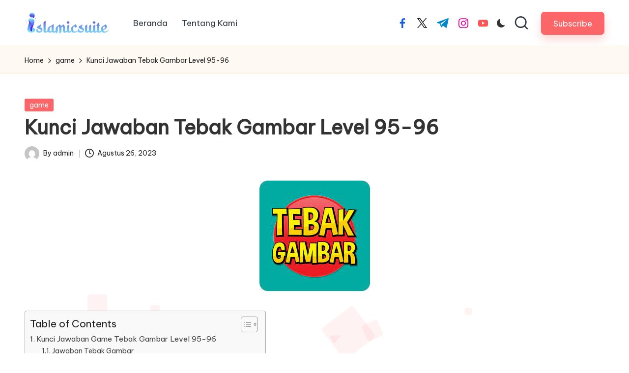

--- FILE ---
content_type: text/html; charset=UTF-8
request_url: https://islamicsuite.id/kunci-jawaban-tebak-gambar-level-95-96/
body_size: 13629
content:

<!DOCTYPE html>
<html dir="ltr" lang="id" prefix="og: https://ogp.me/ns#" itemscope itemtype="http://schema.org/WebPage">
<head>
	<meta charset="UTF-8">
	<link rel="profile" href="https://gmpg.org/xfn/11">
	<title>Kunci Jawaban Tebak Gambar Level 95-96 - Islamic Suite</title>

		<!-- All in One SEO 4.9.3 - aioseo.com -->
	<meta name="description" content="Kunci Jawaban Game Asah Otak Tebak Gambar Level 95-96 Stage 1-40 Kami Akan Membantu Anda Untuk Menyelesaikan Game Asah Otak Tebak Gambar"/>
	<meta name="robots" content="max-image-preview:large"/>
	<meta name="author" content="admin"/>
	<meta name="google-site-verification" content="7PmDOzQ_wh2cUE5I9B8vS27q4HJzgDQDfcFuBfAH-XE"/>
	<link rel="canonical" href="https://islamicsuite.id/kunci-jawaban-tebak-gambar-level-95-96/"/>
	<meta name="generator" content="All in One SEO (AIOSEO) 4.9.3"/>
		<meta property="og:locale" content="id_ID"/>
		<meta property="og:site_name" content="Islamic Suite - living truth"/>
		<meta property="og:type" content="article"/>
		<meta property="og:title" content="Kunci Jawaban Tebak Gambar Level 95-96 - Islamic Suite"/>
		<meta property="og:description" content="Kunci Jawaban Game Asah Otak Tebak Gambar Level 95-96 Stage 1-40 Kami Akan Membantu Anda Untuk Menyelesaikan Game Asah Otak Tebak Gambar"/>
		<meta property="og:url" content="https://islamicsuite.id/kunci-jawaban-tebak-gambar-level-95-96/"/>
		<meta property="og:image" content="https://islamicsuite.id/wp-content/uploads/2023/06/cropped-islamicsuitebanner.png"/>
		<meta property="og:image:secure_url" content="https://islamicsuite.id/wp-content/uploads/2023/06/cropped-islamicsuitebanner.png"/>
		<meta property="article:published_time" content="2023-08-26T09:41:45+00:00"/>
		<meta property="article:modified_time" content="2023-08-26T09:46:49+00:00"/>
		<meta name="twitter:card" content="summary_large_image"/>
		<meta name="twitter:title" content="Kunci Jawaban Tebak Gambar Level 95-96 - Islamic Suite"/>
		<meta name="twitter:description" content="Kunci Jawaban Game Asah Otak Tebak Gambar Level 95-96 Stage 1-40 Kami Akan Membantu Anda Untuk Menyelesaikan Game Asah Otak Tebak Gambar"/>
		<meta name="twitter:image" content="https://islamicsuite.id/wp-content/uploads/2023/06/cropped-islamicsuitebanner.png"/>
		<script type="application/ld+json" class="aioseo-schema">
			{"@context":"https:\/\/schema.org","@graph":[{"@type":"BlogPosting","@id":"https:\/\/islamicsuite.id\/kunci-jawaban-tebak-gambar-level-95-96\/#blogposting","name":"Kunci Jawaban Tebak Gambar Level 95-96 - Islamic Suite","headline":"Kunci Jawaban Tebak Gambar Level 95-96","author":{"@id":"https:\/\/islamicsuite.id\/author\/admin\/#author"},"publisher":{"@id":"https:\/\/islamicsuite.id\/#organization"},"image":{"@type":"ImageObject","url":"https:\/\/islamicsuite.id\/wp-content\/uploads\/2023\/08\/download-2023-07-14T173514.555.jpg","width":225,"height":225,"caption":"kunci jawaban tebak gambar"},"datePublished":"2023-08-26T09:41:45+00:00","dateModified":"2023-08-26T09:46:49+00:00","inLanguage":"id-ID","mainEntityOfPage":{"@id":"https:\/\/islamicsuite.id\/kunci-jawaban-tebak-gambar-level-95-96\/#webpage"},"isPartOf":{"@id":"https:\/\/islamicsuite.id\/kunci-jawaban-tebak-gambar-level-95-96\/#webpage"},"articleSection":"game, jawaban tebak gambar, kunci jawaban tebak gambar, kunci jawaban tebak gambar level 95, kunci jawaban tebak gambar level 95-96, tebak gambar"},{"@type":"BreadcrumbList","@id":"https:\/\/islamicsuite.id\/kunci-jawaban-tebak-gambar-level-95-96\/#breadcrumblist","itemListElement":[{"@type":"ListItem","@id":"https:\/\/islamicsuite.id#listItem","position":1,"name":"Beranda","item":"https:\/\/islamicsuite.id","nextItem":{"@type":"ListItem","@id":"https:\/\/islamicsuite.id\/category\/game\/#listItem","name":"game"}},{"@type":"ListItem","@id":"https:\/\/islamicsuite.id\/category\/game\/#listItem","position":2,"name":"game","item":"https:\/\/islamicsuite.id\/category\/game\/","nextItem":{"@type":"ListItem","@id":"https:\/\/islamicsuite.id\/kunci-jawaban-tebak-gambar-level-95-96\/#listItem","name":"Kunci Jawaban Tebak Gambar Level 95-96"},"previousItem":{"@type":"ListItem","@id":"https:\/\/islamicsuite.id#listItem","name":"Beranda"}},{"@type":"ListItem","@id":"https:\/\/islamicsuite.id\/kunci-jawaban-tebak-gambar-level-95-96\/#listItem","position":3,"name":"Kunci Jawaban Tebak Gambar Level 95-96","previousItem":{"@type":"ListItem","@id":"https:\/\/islamicsuite.id\/category\/game\/#listItem","name":"game"}}]},{"@type":"Organization","@id":"https:\/\/islamicsuite.id\/#organization","name":"My Blog","description":"living truth","url":"https:\/\/islamicsuite.id\/","logo":{"@type":"ImageObject","url":"https:\/\/islamicsuite.id\/wp-content\/uploads\/2023\/06\/cropped-islamicsuitebanner.png","@id":"https:\/\/islamicsuite.id\/kunci-jawaban-tebak-gambar-level-95-96\/#organizationLogo","width":927,"height":243},"image":{"@id":"https:\/\/islamicsuite.id\/kunci-jawaban-tebak-gambar-level-95-96\/#organizationLogo"}},{"@type":"Person","@id":"https:\/\/islamicsuite.id\/author\/admin\/#author","url":"https:\/\/islamicsuite.id\/author\/admin\/","name":"admin","image":{"@type":"ImageObject","@id":"https:\/\/islamicsuite.id\/kunci-jawaban-tebak-gambar-level-95-96\/#authorImage","url":"https:\/\/secure.gravatar.com\/avatar\/3caafc197068dc213b28d07626e73342a59b8400990c8a1d166c2dc55c8fa114?s=96&d=mm&r=g","width":96,"height":96,"caption":"admin"}},{"@type":"WebPage","@id":"https:\/\/islamicsuite.id\/kunci-jawaban-tebak-gambar-level-95-96\/#webpage","url":"https:\/\/islamicsuite.id\/kunci-jawaban-tebak-gambar-level-95-96\/","name":"Kunci Jawaban Tebak Gambar Level 95-96 - Islamic Suite","description":"Kunci Jawaban Game Asah Otak Tebak Gambar Level 95-96 Stage 1-40 Kami Akan Membantu Anda Untuk Menyelesaikan Game Asah Otak Tebak Gambar","inLanguage":"id-ID","isPartOf":{"@id":"https:\/\/islamicsuite.id\/#website"},"breadcrumb":{"@id":"https:\/\/islamicsuite.id\/kunci-jawaban-tebak-gambar-level-95-96\/#breadcrumblist"},"author":{"@id":"https:\/\/islamicsuite.id\/author\/admin\/#author"},"creator":{"@id":"https:\/\/islamicsuite.id\/author\/admin\/#author"},"image":{"@type":"ImageObject","url":"https:\/\/islamicsuite.id\/wp-content\/uploads\/2023\/08\/download-2023-07-14T173514.555.jpg","@id":"https:\/\/islamicsuite.id\/kunci-jawaban-tebak-gambar-level-95-96\/#mainImage","width":225,"height":225,"caption":"kunci jawaban tebak gambar"},"primaryImageOfPage":{"@id":"https:\/\/islamicsuite.id\/kunci-jawaban-tebak-gambar-level-95-96\/#mainImage"},"datePublished":"2023-08-26T09:41:45+00:00","dateModified":"2023-08-26T09:46:49+00:00"},{"@type":"WebSite","@id":"https:\/\/islamicsuite.id\/#website","url":"https:\/\/islamicsuite.id\/","name":"My Blog","description":"living truth","inLanguage":"id-ID","publisher":{"@id":"https:\/\/islamicsuite.id\/#organization"}}]}
		</script>
		<!-- All in One SEO -->

<meta name="viewport" content="width=device-width, initial-scale=1"><link rel='dns-prefetch' href='//fonts.googleapis.com'/>
<link rel="alternate" title="oEmbed (JSON)" type="application/json+oembed" href="https://islamicsuite.id/wp-json/oembed/1.0/embed?url=https%3A%2F%2Fislamicsuite.id%2Fkunci-jawaban-tebak-gambar-level-95-96%2F"/>
<link rel="alternate" title="oEmbed (XML)" type="text/xml+oembed" href="https://islamicsuite.id/wp-json/oembed/1.0/embed?url=https%3A%2F%2Fislamicsuite.id%2Fkunci-jawaban-tebak-gambar-level-95-96%2F&#038;format=xml"/>
<style id='wp-img-auto-sizes-contain-inline-css'>img:is([sizes=auto i],[sizes^="auto," i]){contain-intrinsic-size:3000px 1500px}</style>
<link rel='stylesheet' id='ez-toc-css' href='https://islamicsuite.id/wp-content/plugins/easy-table-of-contents/assets/css/screen.min.css,qver=2.0.80.pagespeed.ce.TpZWBV7VrB.css' media='all'/>
<style id='ez-toc-inline-css'>div#ez-toc-container .ez-toc-title{font-size:120%}div#ez-toc-container .ez-toc-title{font-weight:500}div#ez-toc-container ul li,div#ez-toc-container ul li a{font-size:95%}div#ez-toc-container ul li,div#ez-toc-container ul li a{font-weight:500}div#ez-toc-container nav ul ul li{font-size:90%}.ez-toc-box-title{font-weight:bold;margin-bottom:10px;text-align:center;text-transform:uppercase;letter-spacing:1px;color:#666;padding-bottom:5px;position:absolute;top:-4%;left:5%;background-color:inherit;transition:top .3s ease}.ez-toc-box-title.toc-closed{top:-25%}.ez-toc-container-direction{direction:ltr}.ez-toc-counter ul{counter-reset:item}.ez-toc-counter nav ul li a::before{content:counters(item,'.',decimal) '. ';display:inline-block;counter-increment:item;flex-grow:0;flex-shrink:0;margin-right:.2em;float:left}.ez-toc-widget-direction{direction:ltr}.ez-toc-widget-container ul{counter-reset:item}.ez-toc-widget-container nav ul li a::before{content:counters(item,'.',decimal) '. ';display:inline-block;counter-increment:item;flex-grow:0;flex-shrink:0;margin-right:.2em;float:left}</style>
<style id='parent-style-css' media='all'></style>
<link rel='stylesheet' id='child-style-css' href='https://islamicsuite.id/wp-content/themes/blogmate/A.style.css,qver=6.9.pagespeed.cf.aa7wwR7FwB.css' media='all'/>
<link rel='stylesheet' id='FontAwesome-css' href='https://islamicsuite.id/wp-content/themes/bloglo/assets/css/all.min.css?ver=5.15.4' media='all'/>
<link rel='stylesheet' id='bloglo-styles-css' href='https://islamicsuite.id/wp-content/themes/bloglo/assets/css/style.min.css?ver=1.1.16' media='all'/>
<link rel='stylesheet' id='bloglo-google-fonts-css' href='//fonts.googleapis.com/css?family=Be+Vietnam+Pro%3A400%7CPlayfair+Display%3A400%2C400i%7CPlus+Jakarta+Sans%3A500&#038;display=swap&#038;subsets=latin&#038;ver=1.1.16' media=''/>
<link rel='stylesheet' id='bloglo-dynamic-styles-css' href='https://islamicsuite.id/wp-content/uploads/bloglo/A.dynamic-styles.css,qver=1769383107.pagespeed.cf.9jpNVWoNkX.css' media='all'/>
<script src="https://islamicsuite.id/wp-includes/js/jquery/jquery.min.js,qver=3.7.1.pagespeed.jm.PoWN7KAtLT.js" id="jquery-core-js"></script>
<script src="https://islamicsuite.id/wp-includes/js/jquery/jquery-migrate.min.js,qver=3.4.1.pagespeed.jm.bhhu-RahTI.js" id="jquery-migrate-js"></script>
<link rel="https://api.w.org/" href="https://islamicsuite.id/wp-json/"/><link rel="alternate" title="JSON" type="application/json" href="https://islamicsuite.id/wp-json/wp/v2/posts/847"/><meta name="generator" content="WordPress 6.9"/>
<link rel='shortlink' href='https://islamicsuite.id/?p=847'/>
<meta name="theme-color" content="#FC6668"><link rel="icon" href="https://islamicsuite.id/wp-content/uploads/2023/06/cropped-islamicsuite-32x32.png" sizes="32x32"/>
<link rel="icon" href="https://islamicsuite.id/wp-content/uploads/2023/06/xcropped-islamicsuite-192x192.png.pagespeed.ic.yFWZZ0J7JA.webp" sizes="192x192"/>
<link rel="apple-touch-icon" href="https://islamicsuite.id/wp-content/uploads/2023/06/cropped-islamicsuite-180x180.png"/>
<meta name="msapplication-TileImage" content="https://islamicsuite.id/wp-content/uploads/2023/06/cropped-islamicsuite-270x270.png"/>
</head>

<body class="wp-singular post-template-default single single-post postid-847 single-format-standard wp-custom-logo wp-embed-responsive wp-theme-bloglo wp-child-theme-blogmate bloglo-layout__fw-contained bloglo-header-layout-2 bloglo-menu-animation-squarebox bloglo-header__separators-none bloglo-single-title-in-content bloglo-page-title-align-left bloglo-no-sidebar entry-media-hover-style-1 bloglo-copyright-layout-1 is-section-heading-init-s2 is-footer-heading-init-s1 bloglo-input-supported validate-comment-form bloglo-menu-accessibility">


<div id="page" class="hfeed site">
	<a class="skip-link screen-reader-text" href="#main">Skip to content</a>

	
	
	<header id="masthead" class="site-header" role="banner" itemtype="https://schema.org/WPHeader" itemscope="itemscope">
		<div id="bloglo-header">
		<div id="bloglo-header-inner">
		
<div class="bloglo-container bloglo-header-container">

	
<div class="bloglo-logo bloglo-header-element" itemtype="https://schema.org/Organization" itemscope="itemscope">
	<div class="logo-inner"><a href="https://islamicsuite.id/" rel="home" class="" itemprop="url">
					<img src="https://islamicsuite.id/wp-content/uploads/2023/06/xcropped-islamicsuitebanner.png.pagespeed.ic.FgzlvzN2rJ.webp" alt="Islamic Suite" width="927" height="243" class="" itemprop="logo"/>
				</a></div></div><!-- END .bloglo-logo -->

	<span class="bloglo-header-element bloglo-mobile-nav">
				<button class="bloglo-hamburger hamburger--spin bloglo-hamburger-bloglo-primary-nav" aria-label="Menu" aria-controls="bloglo-primary-nav" type="button">

			
			<span class="hamburger-box">
				<span class="hamburger-inner"></span>
			</span>

		</button>
				
<nav class="site-navigation main-navigation bloglo-primary-nav bloglo-nav bloglo-header-element" role="navigation" itemtype="https://schema.org/SiteNavigationElement" itemscope="itemscope" aria-label="Site Navigation">

<ul id="bloglo-primary-nav" class="menu"><li id="menu-item-14" class="menu-item menu-item-type-custom menu-item-object-custom menu-item-home menu-item-14"><a href="https://islamicsuite.id"><span>Beranda</span></a></li>
<li id="menu-item-15" class="menu-item menu-item-type-post_type menu-item-object-page menu-item-15"><a href="https://islamicsuite.id/tentang-kami/"><span>Tentang Kami</span></a></li>
</ul></nav><!-- END .bloglo-nav -->
	</span>

	
<nav class="site-navigation main-navigation bloglo-primary-nav bloglo-nav bloglo-header-element" role="navigation" itemtype="https://schema.org/SiteNavigationElement" itemscope="itemscope" aria-label="Site Navigation">

<ul id="bloglo-primary-nav" class="menu"><li class="menu-item menu-item-type-custom menu-item-object-custom menu-item-home menu-item-14"><a href="https://islamicsuite.id"><span>Beranda</span></a></li>
<li class="menu-item menu-item-type-post_type menu-item-object-page menu-item-15"><a href="https://islamicsuite.id/tentang-kami/"><span>Tentang Kami</span></a></li>
</ul></nav><!-- END .bloglo-nav -->
<div class="bloglo-header-widgets bloglo-header-element bloglo-widget-location-right"><div class="bloglo-header-widget__socials bloglo-header-widget bloglo-hide-mobile-tablet"><div class="bloglo-widget-wrapper"><nav class="bloglo-social-nav minimal-fill bloglo-large">
			<ul id="menu-social-menu-default" class="bloglo-socials-menu">
				<li class="menu-item">
					<a href="https://www.facebook.com/">
						<span class="screen-reader-text">facebook.com</span>
						<span class="facebook">
						<svg class="bloglo-icon" aria-hidden="true" xmlns="http://www.w3.org/2000/svg" width="32" height="32" viewBox="0 0 32 32"><path d="M18.518 32.438V17.799h4.88l.751-5.693h-5.631V8.477c0-1.627.438-2.753 2.815-2.753h3.003V.657c-.5-.125-2.315-.25-4.379-.25-4.379 0-7.32 2.628-7.32 7.507v4.192H7.695v5.693h4.942v14.639z"/></svg>
						<svg class="bloglo-icon bottom-icon" aria-hidden="true" xmlns="http://www.w3.org/2000/svg" width="32" height="32" viewBox="0 0 32 32"><path d="M18.518 32.438V17.799h4.88l.751-5.693h-5.631V8.477c0-1.627.438-2.753 2.815-2.753h3.003V.657c-.5-.125-2.315-.25-4.379-.25-4.379 0-7.32 2.628-7.32 7.507v4.192H7.695v5.693h4.942v14.639z"/></svg>
						</span>
					</a>
				</li>
				<li class="menu-item">
					<a href="https://twitter.com/">
					<span class="screen-reader-text">twitter.com</span>
						<span class="twitter">
						<svg class="bloglo-icon" aria-hidden="true" xmlns="http://www.w3.org/2000/svg" width="32" height="32" viewBox="0 0 24 24"><path d="M14.258 10.152 23.176 0h-2.113l-7.747 8.813L7.133 0H0l9.352 13.328L0 23.973h2.113l8.176-9.309 6.531 9.309h7.133zm-2.895 3.293-.949-1.328L2.875 1.56h3.246l6.086 8.523.945 1.328 7.91 11.078h-3.246zm0 0"/></svg>
						<svg class="bloglo-icon bottom-icon" aria-hidden="true" xmlns="http://www.w3.org/2000/svg" width="32" height="32" viewBox="0 0 24 24"><path d="M14.258 10.152 23.176 0h-2.113l-7.747 8.813L7.133 0H0l9.352 13.328L0 23.973h2.113l8.176-9.309 6.531 9.309h7.133zm-2.895 3.293-.949-1.328L2.875 1.56h3.246l6.086 8.523.945 1.328 7.91 11.078h-3.246zm0 0"/></svg>
						</span>
					</a>
				</li>
				<li class="menu-item">
					<a href="https://t.me/">
						<span class="screen-reader-text">t.me</span>
						<span class="telegram">
						<svg class="bloglo-icon" aria-hidden="true" xmlns="http://www.w3.org/2000/svg" width="32" height="27" viewBox="0 0 32 27"><path fill-rule="evenodd" d="M24.512 26.372c.43.304.983.38 1.476.193.494-.188.857-.609.966-1.12C28.113 20 30.924 6.217 31.978 1.264a1.041 1.041 0 0 0-.347-1.01c-.293-.25-.7-.322-1.063-.187C24.979 2.136 7.762 8.596.724 11.2a1.102 1.102 0 0 0-.722 1.065c.016.472.333.882.79 1.019 3.156.944 7.299 2.257 7.299 2.257s1.936 5.847 2.945 8.82c.127.374.419.667.804.768.384.1.795-.005 1.082-.276l4.128-3.897s4.762 3.492 7.463 5.416Zm-14.68-11.57 2.24 7.385.497-4.676 13.58-12.248a.37.37 0 0 0 .043-.503.379.379 0 0 0-.5-.085L9.831 14.803Z"/></svg>
						<svg class="bloglo-icon bottom-icon" aria-hidden="true" xmlns="http://www.w3.org/2000/svg" width="32" height="27" viewBox="0 0 32 27"><path fill-rule="evenodd" d="M24.512 26.372c.43.304.983.38 1.476.193.494-.188.857-.609.966-1.12C28.113 20 30.924 6.217 31.978 1.264a1.041 1.041 0 0 0-.347-1.01c-.293-.25-.7-.322-1.063-.187C24.979 2.136 7.762 8.596.724 11.2a1.102 1.102 0 0 0-.722 1.065c.016.472.333.882.79 1.019 3.156.944 7.299 2.257 7.299 2.257s1.936 5.847 2.945 8.82c.127.374.419.667.804.768.384.1.795-.005 1.082-.276l4.128-3.897s4.762 3.492 7.463 5.416Zm-14.68-11.57 2.24 7.385.497-4.676 13.58-12.248a.37.37 0 0 0 .043-.503.379.379 0 0 0-.5-.085L9.831 14.803Z"/></svg>
						</span>
					</a>
				</li>
				<li class="menu-item">
					<a href="https://www.instagram.com/">
						<span class="screen-reader-text">instagram.com</span>
						<span class="instagram">
						<svg class="bloglo-icon" aria-hidden="true" xmlns="http://www.w3.org/2000/svg" width="32" height="32" viewBox="0 0 32 32"><path d="M16.016 3.284c4.317 0 4.755.063 6.444.125 1.627.063 2.44.313 3.003.5.751.313 1.314.688 1.814 1.189.563.563.938 1.126 1.189 1.814.25.626.5 1.439.563 3.003.063 1.752.125 2.19.125 6.506s-.063 4.755-.125 6.444c-.063 1.627-.313 2.44-.5 3.003-.313.751-.688 1.314-1.189 1.814-.563.563-1.126.938-1.814 1.189-.626.25-1.439.5-3.003.563-1.752.063-2.19.125-6.506.125s-4.755-.063-6.444-.125c-1.627-.063-2.44-.313-3.003-.5-.751-.313-1.314-.688-1.814-1.189-.563-.563-.938-1.126-1.189-1.814-.25-.626-.5-1.439-.563-3.003-.063-1.752-.125-2.19-.125-6.506s.063-4.755.125-6.444c.063-1.627.313-2.44.5-3.003.313-.751.688-1.314 1.189-1.814.563-.563 1.126-.938 1.814-1.189.626-.25 1.439-.5 3.003-.563 1.752-.063 2.19-.125 6.506-.125m0-2.877c-4.379 0-4.88.063-6.569.125-1.752.063-2.94.313-3.879.688-1.064.438-2.002 1.001-2.878 1.877S1.251 4.911.813 5.975C.438 6.976.187 8.102.125 9.854.062 11.543 0 12.044 0 16.423s.063 4.88.125 6.569c.063 1.752.313 2.94.688 3.879.438 1.064 1.001 2.002 1.877 2.878s1.814 1.439 2.878 1.877c1.001.375 2.127.626 3.879.688 1.689.063 2.19.125 6.569.125s4.88-.063 6.569-.125c1.752-.063 2.94-.313 3.879-.688 1.064-.438 2.002-1.001 2.878-1.877s1.439-1.814 1.877-2.878c.375-1.001.626-2.127.688-3.879.063-1.689.125-2.19.125-6.569s-.063-4.88-.125-6.569c-.063-1.752-.313-2.94-.688-3.879-.438-1.064-1.001-2.002-1.877-2.878s-1.814-1.439-2.878-1.877C25.463.845 24.337.594 22.585.532c-1.689-.063-2.19-.125-6.569-.125zm0 7.757c-4.567 0-8.258 3.691-8.258 8.258s3.691 8.258 8.258 8.258c4.567 0 8.258-3.691 8.258-8.258s-3.691-8.258-8.258-8.258zm0 13.639c-2.94 0-5.38-2.44-5.38-5.38s2.44-5.38 5.38-5.38 5.38 2.44 5.38 5.38-2.44 5.38-5.38 5.38zM26.463 7.851c0 1.064-.813 1.939-1.877 1.939s-1.939-.876-1.939-1.939c0-1.064.876-1.877 1.939-1.877s1.877.813 1.877 1.877z"/></svg>
						<svg class="bloglo-icon bottom-icon" aria-hidden="true" xmlns="http://www.w3.org/2000/svg" width="32" height="32" viewBox="0 0 32 32"><path d="M16.016 3.284c4.317 0 4.755.063 6.444.125 1.627.063 2.44.313 3.003.5.751.313 1.314.688 1.814 1.189.563.563.938 1.126 1.189 1.814.25.626.5 1.439.563 3.003.063 1.752.125 2.19.125 6.506s-.063 4.755-.125 6.444c-.063 1.627-.313 2.44-.5 3.003-.313.751-.688 1.314-1.189 1.814-.563.563-1.126.938-1.814 1.189-.626.25-1.439.5-3.003.563-1.752.063-2.19.125-6.506.125s-4.755-.063-6.444-.125c-1.627-.063-2.44-.313-3.003-.5-.751-.313-1.314-.688-1.814-1.189-.563-.563-.938-1.126-1.189-1.814-.25-.626-.5-1.439-.563-3.003-.063-1.752-.125-2.19-.125-6.506s.063-4.755.125-6.444c.063-1.627.313-2.44.5-3.003.313-.751.688-1.314 1.189-1.814.563-.563 1.126-.938 1.814-1.189.626-.25 1.439-.5 3.003-.563 1.752-.063 2.19-.125 6.506-.125m0-2.877c-4.379 0-4.88.063-6.569.125-1.752.063-2.94.313-3.879.688-1.064.438-2.002 1.001-2.878 1.877S1.251 4.911.813 5.975C.438 6.976.187 8.102.125 9.854.062 11.543 0 12.044 0 16.423s.063 4.88.125 6.569c.063 1.752.313 2.94.688 3.879.438 1.064 1.001 2.002 1.877 2.878s1.814 1.439 2.878 1.877c1.001.375 2.127.626 3.879.688 1.689.063 2.19.125 6.569.125s4.88-.063 6.569-.125c1.752-.063 2.94-.313 3.879-.688 1.064-.438 2.002-1.001 2.878-1.877s1.439-1.814 1.877-2.878c.375-1.001.626-2.127.688-3.879.063-1.689.125-2.19.125-6.569s-.063-4.88-.125-6.569c-.063-1.752-.313-2.94-.688-3.879-.438-1.064-1.001-2.002-1.877-2.878s-1.814-1.439-2.878-1.877C25.463.845 24.337.594 22.585.532c-1.689-.063-2.19-.125-6.569-.125zm0 7.757c-4.567 0-8.258 3.691-8.258 8.258s3.691 8.258 8.258 8.258c4.567 0 8.258-3.691 8.258-8.258s-3.691-8.258-8.258-8.258zm0 13.639c-2.94 0-5.38-2.44-5.38-5.38s2.44-5.38 5.38-5.38 5.38 2.44 5.38 5.38-2.44 5.38-5.38 5.38zM26.463 7.851c0 1.064-.813 1.939-1.877 1.939s-1.939-.876-1.939-1.939c0-1.064.876-1.877 1.939-1.877s1.877.813 1.877 1.877z"/></svg>
						</span>
					</a>
				</li>
				<li class="menu-item">
					<a href="https://youtube.com/">
						<span class="screen-reader-text">youtube.com</span>
						<span class="youtube">
						<svg class="bloglo-icon" aria-hidden="true" xmlns="http://www.w3.org/2000/svg" width="32" height="32" viewBox="0 0 32 32"><path d="M31.718 10.041s-.313-2.252-1.251-3.191c-1.251-1.314-2.628-1.314-3.253-1.376-4.442-.313-11.198-.313-11.198-.313s-6.757 0-11.198.313c-.626.063-2.002.063-3.253 1.376-.938.938-1.251 3.191-1.251 3.191s-.313 2.565-.313 5.13v2.44c0 2.628.313 5.193.313 5.193s.313 2.19 1.251 3.191c1.251 1.251 2.878 1.251 3.566 1.376 2.565.25 10.886.313 10.886.313s6.757 0 11.198-.313c.626-.063 2.002-.125 3.253-1.376.938-1.001 1.251-3.191 1.251-3.191s.313-2.565.313-5.193v-2.44c0-2.565-.313-5.13-.313-5.13zm-11.386 6.632l-7.57 3.941v-9.009l8.633 4.504z"/></svg>
						<svg class="bloglo-icon bottom-icon" aria-hidden="true" xmlns="http://www.w3.org/2000/svg" width="32" height="32" viewBox="0 0 32 32"><path d="M31.718 10.041s-.313-2.252-1.251-3.191c-1.251-1.314-2.628-1.314-3.253-1.376-4.442-.313-11.198-.313-11.198-.313s-6.757 0-11.198.313c-.626.063-2.002.063-3.253 1.376-.938.938-1.251 3.191-1.251 3.191s-.313 2.565-.313 5.13v2.44c0 2.628.313 5.193.313 5.193s.313 2.19 1.251 3.191c1.251 1.251 2.878 1.251 3.566 1.376 2.565.25 10.886.313 10.886.313s6.757 0 11.198-.313c.626-.063 2.002-.125 3.253-1.376.938-1.001 1.251-3.191 1.251-3.191s.313-2.565.313-5.193v-2.44c0-2.565-.313-5.13-.313-5.13zm-11.386 6.632l-7.57 3.941v-9.009l8.633 4.504z"/></svg>
						</span>
					</a>
				</li>
			</ul>
			</nav></div></div><!-- END .bloglo-header-widget --><div class="bloglo-header-widget__darkmode bloglo-header-widget bloglo-hide-mobile-tablet"><div class="bloglo-widget-wrapper"><label class="bloglo-darkmode" for="lightdarkswitch" tabindex="0"><input type="checkbox" id="lightdarkswitch"/><div class="bloglo-darkmode-toogle"></div></label></div></div><!-- END .bloglo-header-widget --><div class="bloglo-header-widget__search bloglo-header-widget bloglo-hide-mobile-tablet"><div class="bloglo-widget-wrapper">
<div aria-haspopup="true">
	<a href="#" class="bloglo-search">
		<svg class="bloglo-icon" aria-label="Search" xmlns="http://www.w3.org/2000/svg" width="32" height="32" viewBox="0 0 32 32"><path d="M28.962 26.499l-4.938-4.938c1.602-2.002 2.669-4.671 2.669-7.474 0-6.673-5.339-12.012-12.012-12.012S2.669 7.414 2.669 14.087a11.962 11.962 0 0012.012 12.012c2.803 0 5.472-.934 7.474-2.669l4.938 4.938c.267.267.667.4.934.4s.667-.133.934-.4a1.29 1.29 0 000-1.868zM5.339 14.087c0-5.205 4.137-9.342 9.342-9.342s9.342 4.137 9.342 9.342c0 2.536-1.068 4.938-2.669 6.54-1.735 1.735-4.004 2.669-6.54 2.669-5.339.133-9.476-4.004-9.476-9.209z"/></svg>	</a><!-- END .bloglo-search -->

	<div class="bloglo-search-simple bloglo-search-container dropdown-item">
		<form role="search" aria-label="Site Search" method="get" class="bloglo-search-form" action="https://islamicsuite.id/">

			<label class="bloglo-form-label">
				<span class="screen-reader-text">Search for:</span>
				<input type="search" class="bloglo-input-search" placeholder="Search" value="" name="s" autocomplete="off">
			</label><!-- END .bloglo-form-label -->

			
			<button type="submit" class="bloglo-animate-arrow right-arrow" aria-hidden="true" role="button" tabindex="0">
				<svg xmlns="http://www.w3.org/2000/svg" viewBox="0 0 25 18"><path class="arrow-handle" d="M2.511 9.007l7.185-7.221c.407-.409.407-1.071 0-1.48s-1.068-.409-1.476 0L.306 8.259a1.049 1.049 0 000 1.481l7.914 7.952c.407.408 1.068.408 1.476 0s.407-1.07 0-1.479L2.511 9.007z"></path><path class="arrow-bar" fill-rule="evenodd" clip-rule="evenodd" d="M1 8h28.001a1.001 1.001 0 010 2H1a1 1 0 110-2z"></path></svg>
			</button>			<button type="button" class="bloglo-search-close" aria-hidden="true" role="button">
				<svg aria-hidden="true" xmlns="http://www.w3.org/2000/svg" width="16" height="16" viewBox="0 0 16 16"><path d="M6.852 7.649L.399 1.195 1.445.149l6.454 6.453L14.352.149l1.047 1.046-6.454 6.454 6.454 6.453-1.047 1.047-6.453-6.454-6.454 6.454-1.046-1.047z" fill="currentColor" fill-rule="evenodd"></path></svg>
			</button>

		</form>
	</div><!-- END .bloglo-search-simple -->
</div>
</div></div><!-- END .bloglo-header-widget --><div class="bloglo-header-widget__button bloglo-header-widget bloglo-hide-mobile-tablet"><div class="bloglo-widget-wrapper"><a href="#" class="btn-small bloglo-btn" target="_self" role="button"><span>Subscribe</span></a></div></div><!-- END .bloglo-header-widget --></div><!-- END .bloglo-header-widgets -->
</div><!-- END .bloglo-container -->
	</div><!-- END #bloglo-header-inner -->
	</div><!-- END #bloglo-header -->
			</header><!-- #masthead .site-header -->

	
			<div id="main" class="site-main">

			<div class="bloglo-breadcrumbs"><div class="bloglo-container bloglo-text-align-left"><nav role="navigation" aria-label="Breadcrumbs" class="breadcrumb-trail breadcrumbs" itemprop="breadcrumb"><ul class="trail-items" itemscope itemtype="http://schema.org/BreadcrumbList"><meta name="numberOfItems" content="3"/><meta name="itemListOrder" content="Ascending"/><li itemprop="itemListElement" itemscope itemtype="http://schema.org/ListItem" class="trail-item trail-begin"><a href="https://islamicsuite.id/" rel="home" itemprop="item"><span itemprop="name">Home</span></a><meta itemprop="position" content="1"/></li><li itemprop="itemListElement" itemscope itemtype="http://schema.org/ListItem" class="trail-item"><a href="https://islamicsuite.id/category/game/" itemprop="item"><span itemprop="name">game</span></a><meta itemprop="position" content="2"/></li><li itemprop="itemListElement" itemscope itemtype="http://schema.org/ListItem" class="trail-item trail-end"><span><span itemprop="name">Kunci Jawaban Tebak Gambar Level 95-96</span></span><meta itemprop="position" content="3"/></li></ul></nav></div></div>

<div class="bloglo-container">

	<div id="primary" class="content-area">

		
		<main id="content" class="site-content" role="main" itemscope itemtype="http://schema.org/Blog">

			

<article id="post-847" class="bloglo-article post-847 post type-post status-publish format-standard has-post-thumbnail hentry category-game tag-jawaban-tebak-gambar tag-kunci-jawaban-tebak-gambar tag-kunci-jawaban-tebak-gambar-level-95 tag-kunci-jawaban-tebak-gambar-level-95-96 tag-tebak-gambar" itemscope="" itemtype="https://schema.org/CreativeWork">

	
<div class="post-category">

	<span class="cat-links"><span class="screen-reader-text">Posted in</span><span><a href="https://islamicsuite.id/category/game/" rel="category">game</a></span></span>
</div>

<header class="entry-header">

	
	<h1 class="entry-title" itemprop="headline">
		Kunci Jawaban Tebak Gambar Level 95-96	</h1>

</header>
<div class="entry-meta"><div class="entry-meta-elements">		<span class="post-author">
			<span class="posted-by vcard author" itemprop="author" itemscope="itemscope" itemtype="http://schema.org/Person">
				<span class="screen-reader-text">Posted by</span>

									<span class="author-avatar">
						<img alt='' src='https://secure.gravatar.com/avatar/3caafc197068dc213b28d07626e73342a59b8400990c8a1d166c2dc55c8fa114?s=30&#038;d=mm&#038;r=g' srcset='https://secure.gravatar.com/avatar/3caafc197068dc213b28d07626e73342a59b8400990c8a1d166c2dc55c8fa114?s=60&#038;d=mm&#038;r=g 2x' class='avatar avatar-30 photo' height='30' width='30' decoding='async'/>					</span>
				
				<span>
										By 					<a class="url fn n" title="View all posts by admin" href="https://islamicsuite.id/author/admin/" rel="author" itemprop="url">
						<span class="author-name" itemprop="name">
							admin						</span>
					</a>

				</span>
			</span>
		</span>
		<span class="posted-on"><time class="entry-date published updated" datetime="2023-08-26T09:41:45+00:00"><svg class="bloglo-icon" aria-hidden="true" xmlns="http://www.w3.org/2000/svg" viewBox="0 0 29.36 29.36"><path d="M14.68 0a14.68 14.68 0 1014.68 14.68A14.64 14.64 0 0014.68 0zm0 26.69a12 12 0 1112-12 12 12 0 01-12 12zm5.87-10.54L16 13.88V6.67a1.25 1.25 0 00-1.33-1.33 1.26 1.26 0 00-1.34 1.33v8a1.28 1.28 0 00.81 1.2l5.33 2.67c.14.13.27.13.54.13a1.28 1.28 0 001.2-.8 1.41 1.41 0 00-.67-1.73z"/></svg>Agustus 26, 2023</time></span></div></div><div class="post-thumb entry-media thumbnail"><img width="225" height="225" src="https://islamicsuite.id/wp-content/uploads/2023/08/download-2023-07-14T173514.555.jpg" class="attachment-full size-full wp-post-image" alt="kunci jawaban tebak gambar"/></div>
<div class="entry-content bloglo-entry" itemprop="text">
	<div id="ez-toc-container" class="ez-toc-v2_0_80 counter-hierarchy ez-toc-counter ez-toc-grey ez-toc-container-direction">
<div class="ez-toc-title-container">
<p class="ez-toc-title" style="cursor:inherit">Table of Contents</p>
<span class="ez-toc-title-toggle"><a href="#" class="ez-toc-pull-right ez-toc-btn ez-toc-btn-xs ez-toc-btn-default ez-toc-toggle" aria-label="Toggle Table of Content"><span class="ez-toc-js-icon-con"><span class=""><span class="eztoc-hide" style="display:none;">Toggle</span><span class="ez-toc-icon-toggle-span"><svg style="fill: #999;color:#999" xmlns="http://www.w3.org/2000/svg" class="list-377408" width="20px" height="20px" viewBox="0 0 24 24" fill="none"><path d="M6 6H4v2h2V6zm14 0H8v2h12V6zM4 11h2v2H4v-2zm16 0H8v2h12v-2zM4 16h2v2H4v-2zm16 0H8v2h12v-2z" fill="currentColor"></path></svg><svg style="fill: #999;color:#999" class="arrow-unsorted-368013" xmlns="http://www.w3.org/2000/svg" width="10px" height="10px" viewBox="0 0 24 24" version="1.2" baseProfile="tiny"><path d="M18.2 9.3l-6.2-6.3-6.2 6.3c-.2.2-.3.4-.3.7s.1.5.3.7c.2.2.4.3.7.3h11c.3 0 .5-.1.7-.3.2-.2.3-.5.3-.7s-.1-.5-.3-.7zM5.8 14.7l6.2 6.3 6.2-6.3c.2-.2.3-.5.3-.7s-.1-.5-.3-.7c-.2-.2-.4-.3-.7-.3h-11c-.3 0-.5.1-.7.3-.2.2-.3.5-.3.7s.1.5.3.7z"/></svg></span></span></span></a></span></div>
<nav><ul class='ez-toc-list ez-toc-list-level-1 '><li class='ez-toc-page-1 ez-toc-heading-level-1'><a class="ez-toc-link ez-toc-heading-1" href="#Kunci_Jawaban_Game_Tebak_Gambar_Level_95-96">Kunci Jawaban Game Tebak Gambar Level 95-96</a><ul class='ez-toc-list-level-2'><li class='ez-toc-heading-level-2'><a class="ez-toc-link ez-toc-heading-2" href="#Jawaban_Tebak_Gambar">Jawaban Tebak Gambar</a><ul class='ez-toc-list-level-3'><li class='ez-toc-heading-level-3'><a class="ez-toc-link ez-toc-heading-3" href="#Level_95_Nomor_1">Level 95 Nomor 1</a></li><li class='ez-toc-page-1 ez-toc-heading-level-3'><a class="ez-toc-link ez-toc-heading-4" href="#Level_95_Nomor_2">Level 95 Nomor 2</a></li><li class='ez-toc-page-1 ez-toc-heading-level-3'><a class="ez-toc-link ez-toc-heading-5" href="#Level_95_Nomor_3">Level 95 Nomor 3</a></li><li class='ez-toc-page-1 ez-toc-heading-level-3'><a class="ez-toc-link ez-toc-heading-6" href="#Level_95_Nomor_4">Level 95 Nomor 4</a></li><li class='ez-toc-page-1 ez-toc-heading-level-3'><a class="ez-toc-link ez-toc-heading-7" href="#Level_95_Nomor_5">Level 95 Nomor 5</a></li><li class='ez-toc-page-1 ez-toc-heading-level-3'><a class="ez-toc-link ez-toc-heading-8" href="#Level_95_Nomor_6">Level 95 Nomor 6</a></li><li class='ez-toc-page-1 ez-toc-heading-level-3'><a class="ez-toc-link ez-toc-heading-9" href="#Level_95_Nomor_7">Level 95 Nomor 7</a></li><li class='ez-toc-page-1 ez-toc-heading-level-3'><a class="ez-toc-link ez-toc-heading-10" href="#Level_95_Nomor_8">Level 95 Nomor 8</a></li><li class='ez-toc-page-1 ez-toc-heading-level-3'><a class="ez-toc-link ez-toc-heading-11" href="#Level_95_Nomor_9">Level 95 Nomor 9</a></li><li class='ez-toc-page-1 ez-toc-heading-level-3'><a class="ez-toc-link ez-toc-heading-12" href="#Level_95_Nomor_10">Level 95 Nomor 10</a></li><li class='ez-toc-page-1 ez-toc-heading-level-3'><a class="ez-toc-link ez-toc-heading-13" href="#Level_95_Nomor_11">Level 95 Nomor 11</a></li><li class='ez-toc-page-1 ez-toc-heading-level-3'><a class="ez-toc-link ez-toc-heading-14" href="#Level_95_Nomor_12">Level 95 Nomor 12</a></li><li class='ez-toc-page-1 ez-toc-heading-level-3'><a class="ez-toc-link ez-toc-heading-15" href="#Level_95_Nomor_13">Level 95 Nomor 13</a></li><li class='ez-toc-page-1 ez-toc-heading-level-3'><a class="ez-toc-link ez-toc-heading-16" href="#Level_95_Nomor_14">Level 95 Nomor 14</a></li><li class='ez-toc-page-1 ez-toc-heading-level-3'><a class="ez-toc-link ez-toc-heading-17" href="#Level_95_Nomor_15">Level 95 Nomor 15</a></li><li class='ez-toc-page-1 ez-toc-heading-level-3'><a class="ez-toc-link ez-toc-heading-18" href="#Level_95_Nomor_16">Level 95 Nomor 16</a></li><li class='ez-toc-page-1 ez-toc-heading-level-3'><a class="ez-toc-link ez-toc-heading-19" href="#Level_95_Nomor_17">Level 95 Nomor 17</a></li><li class='ez-toc-page-1 ez-toc-heading-level-3'><a class="ez-toc-link ez-toc-heading-20" href="#Level_95_Nomor_18">Level 95 Nomor 18</a></li><li class='ez-toc-page-1 ez-toc-heading-level-3'><a class="ez-toc-link ez-toc-heading-21" href="#Level_95_Nomor_19">Level 95 Nomor 19</a></li><li class='ez-toc-page-1 ez-toc-heading-level-3'><a class="ez-toc-link ez-toc-heading-22" href="#Level_95_Nomor_20">Level 95 Nomor 20</a></li></ul></li><li class='ez-toc-page-1 ez-toc-heading-level-2'><a class="ez-toc-link ez-toc-heading-23" href="#Berikut_ini_Kunci_Jawaban_Tebak_Gambar_Level_96_No_1_sd_20">Berikut ini Kunci Jawaban Tebak Gambar Level 96 No. 1 s/d 20:</a><ul class='ez-toc-list-level-3'><li class='ez-toc-heading-level-3'><a class="ez-toc-link ez-toc-heading-24" href="#Level_96_Nomor_1">Level 96 Nomor 1</a></li><li class='ez-toc-page-1 ez-toc-heading-level-3'><a class="ez-toc-link ez-toc-heading-25" href="#Level_96_nomor_2">Level 96 nomor 2</a></li><li class='ez-toc-page-1 ez-toc-heading-level-3'><a class="ez-toc-link ez-toc-heading-26" href="#Level_96_Nomor_3">Level 96 Nomor 3</a></li><li class='ez-toc-page-1 ez-toc-heading-level-3'><a class="ez-toc-link ez-toc-heading-27" href="#Level_96_Nomor_4">Level 96 Nomor 4</a></li><li class='ez-toc-page-1 ez-toc-heading-level-3'><a class="ez-toc-link ez-toc-heading-28" href="#Level_96_Nomor_5">Level 96 Nomor 5</a></li><li class='ez-toc-page-1 ez-toc-heading-level-3'><a class="ez-toc-link ez-toc-heading-29" href="#Level_96_Nomor_6">Level 96 Nomor 6</a></li><li class='ez-toc-page-1 ez-toc-heading-level-3'><a class="ez-toc-link ez-toc-heading-30" href="#Level_96_Nomor_7">Level 96 Nomor 7</a></li><li class='ez-toc-page-1 ez-toc-heading-level-3'><a class="ez-toc-link ez-toc-heading-31" href="#Level_96_Nomor_8">Level 96 Nomor 8</a></li><li class='ez-toc-page-1 ez-toc-heading-level-3'><a class="ez-toc-link ez-toc-heading-32" href="#Level_96_Nomor_9">Level 96 Nomor 9</a></li><li class='ez-toc-page-1 ez-toc-heading-level-3'><a class="ez-toc-link ez-toc-heading-33" href="#Level_96_Nomor_10">Level 96 Nomor 10</a></li><li class='ez-toc-page-1 ez-toc-heading-level-3'><a class="ez-toc-link ez-toc-heading-34" href="#Level_96_Nomor_11">Level 96 Nomor 11</a></li><li class='ez-toc-page-1 ez-toc-heading-level-3'><a class="ez-toc-link ez-toc-heading-35" href="#Level_96_Nomor_12">Level 96 Nomor 12</a></li><li class='ez-toc-page-1 ez-toc-heading-level-3'><a class="ez-toc-link ez-toc-heading-36" href="#Level_96_Nomor_13">Level 96 Nomor 13</a></li><li class='ez-toc-page-1 ez-toc-heading-level-3'><a class="ez-toc-link ez-toc-heading-37" href="#Level_96_Nomor_14">Level 96 Nomor 14</a></li><li class='ez-toc-page-1 ez-toc-heading-level-3'><a class="ez-toc-link ez-toc-heading-38" href="#Level_96_Nomor_15">Level 96 Nomor 15</a></li><li class='ez-toc-page-1 ez-toc-heading-level-3'><a class="ez-toc-link ez-toc-heading-39" href="#Level_96_Nomor_16">Level 96 Nomor 16</a></li><li class='ez-toc-page-1 ez-toc-heading-level-3'><a class="ez-toc-link ez-toc-heading-40" href="#Level_96_Nomor_17">Level 96 Nomor 17</a></li><li class='ez-toc-page-1 ez-toc-heading-level-3'><a class="ez-toc-link ez-toc-heading-41" href="#Level_96_Nomor_18">Level 96 Nomor 18</a></li><li class='ez-toc-page-1 ez-toc-heading-level-3'><a class="ez-toc-link ez-toc-heading-42" href="#Level_96_Nomor_19">Level 96 Nomor 19</a></li><li class='ez-toc-page-1 ez-toc-heading-level-3'><a class="ez-toc-link ez-toc-heading-43" href="#Level_96_Nomor_20">Level 96 Nomor 20</a></li></ul></li></ul></li></ul></nav></div>
<h1 style="text-align: center;"><span class="ez-toc-section" id="Kunci_Jawaban_Game_Tebak_Gambar_Level_95-96"></span><em><strong>Kunci Jawaban Game Tebak Gambar Level 95-96</strong></em><span class="ez-toc-section-end"></span></h1>
<p>Melanjutkan postingan sebelumnya, inilah lanjutan dari <a href="https://islamicsuite.id/kunci-jawaban-tebak-gambar-level-81-82/">kunci jawaban tebak gambar level 81-82</a></p>
<p>Ini adalah Kunci Jawaban Tebak Gambar Level 95-96 Nomor 1 – 20 beserta gambarnya. Kunci jawaban game Android Tebak Gambar ini kami susun beserta gambarnya secara lengkap untuk memudahkan kamu dalam mencari jawaban yang cocok.</p>
<h2><span class="ez-toc-section" id="Jawaban_Tebak_Gambar"></span><a href="https://islamicsuite.id/">Jawaban Tebak Gambar</a><span class="ez-toc-section-end"></span></h2>
<h3><span class="ez-toc-section" id="Level_95_Nomor_1"></span><strong>Level 95 Nomor 1</strong><span class="ez-toc-section-end"></span></h3>
<p>Gambar kusir, pin bowling, dan gajah.<span id="ezoic-pub-ad-placeholder-108" class="ezoic-adpicker-ad"></span></p>
<div class="wp-block-image">
<figure class="aligncenter size-large"><img decoding="async" class="wp-image-26324 ezlazyloaded" src="https://www.cademedia.com/wp-content/uploads/2022/05/tebak-gambar-level-95-nomor-1.png?ezimgfmt=rs:300x300/rscb1/ngcb1/notWebP" sizes="(max-width: 300px) 100vw, 300px" srcset="https://www.cademedia.com/wp-content/uploads/2022/05/tebak-gambar-level-95-nomor-1.png?ezimgfmt=ngcb1/notWebP 300w,https://www.cademedia.com/wp-content/uploads/2022/05/tebak-gambar-level-95-nomor-1-150x150.png?ezimgfmt=ngcb1/notWebP 150w" alt="Kunci Jawaban Tebak Gambar Level 95 Nomor 1" width="300" height="300" data-ezsrcset="https://www.cademedia.com/wp-content/uploads/2022/05/tebak-gambar-level-95-nomor-1.png?ezimgfmt=ngcb1/notWebP 300w,https://www.cademedia.com/wp-content/uploads/2022/05/tebak-gambar-level-95-nomor-1-150x150.png?ezimgfmt=ngcb1/notWebP 150w" data-ezsrc="https://www.cademedia.com/wp-content/uploads/2022/05/tebak-gambar-level-95-nomor-1.png?ezimgfmt=rs:300x300/rscb1/ngcb1/notWebP"/></figure>
</div>
<p>Jawaban: USIR PENJAJAH.</p>
<h3><span class="ez-toc-section" id="Level_95_Nomor_2"></span><strong>Level 95 Nomor 2</strong><span class="ez-toc-section-end"></span></h3>
<p>Gambar lembur, jala, dan gitar bass.</p>
<div class="wp-block-image">
<figure class="aligncenter size-large"><img loading="lazy" decoding="async" class="wp-image-26325 ezlazyloaded" src="https://www.cademedia.com/wp-content/uploads/2022/05/tebak-gambar-level-95-nomor-2.png?ezimgfmt=rs:300x300/rscb1/ng:webp/ngcb1" sizes="auto, (max-width: 300px) 100vw, 300px" srcset="https://www.cademedia.com/wp-content/uploads/2022/05/tebak-gambar-level-95-nomor-2.png?ezimgfmt=ng:webp/ngcb1 300w,https://www.cademedia.com/wp-content/uploads/2022/05/tebak-gambar-level-95-nomor-2-150x150.png?ezimgfmt=ng:webp/ngcb1 150w" alt="Kunci Jawaban Tebak Gambar Level 95 Nomor 2" width="300" height="300" data-ezsrcset="https://www.cademedia.com/wp-content/uploads/2022/05/tebak-gambar-level-95-nomor-2.png?ezimgfmt=ng:webp/ngcb1 300w,https://www.cademedia.com/wp-content/uploads/2022/05/tebak-gambar-level-95-nomor-2-150x150.png?ezimgfmt=ng:webp/ngcb1 150w" data-ezsrc="https://www.cademedia.com/wp-content/uploads/2022/05/tebak-gambar-level-95-nomor-2.png?ezimgfmt=rs:300x300/rscb1/ng:webp/ngcb1"/></figure>
</div>
<p>Jawaban: LEMBAR JAWABAN.</p>
<h3><span class="ez-toc-section" id="Level_95_Nomor_3"></span><strong>Level 95 Nomor 3</strong><span class="ez-toc-section-end"></span></h3>
<p>Gambar singa dan rumah.</p>
<div class="wp-block-image">
<figure class="aligncenter size-large"><img loading="lazy" decoding="async" class="wp-image-26323 ezlazyloaded" src="https://www.cademedia.com/wp-content/uploads/2022/05/tebak-gambar-level-95-nomor-3.png?ezimgfmt=rs:300x300/rscb1/ng:webp/ngcb1" sizes="auto, (max-width: 300px) 100vw, 300px" srcset="https://www.cademedia.com/wp-content/uploads/2022/05/tebak-gambar-level-95-nomor-3.png?ezimgfmt=ng:webp/ngcb1 300w,https://www.cademedia.com/wp-content/uploads/2022/05/tebak-gambar-level-95-nomor-3-150x150.png?ezimgfmt=ng:webp/ngcb1 150w" alt="Kunci Jawaban Tebak Gambar Level 95 Nomor 3" width="300" height="300" data-ezsrcset="https://www.cademedia.com/wp-content/uploads/2022/05/tebak-gambar-level-95-nomor-3.png?ezimgfmt=ng:webp/ngcb1 300w,https://www.cademedia.com/wp-content/uploads/2022/05/tebak-gambar-level-95-nomor-3-150x150.png?ezimgfmt=ng:webp/ngcb1 150w" data-ezsrc="https://www.cademedia.com/wp-content/uploads/2022/05/tebak-gambar-level-95-nomor-3.png?ezimgfmt=rs:300x300/rscb1/ng:webp/ngcb1"/></figure>
</div>
<p>Jawaban: SANGAT MURAH.<span id="ezoic-pub-ad-placeholder-110" class="ezoic-adpicker-ad"></span></p>
<h3><span class="ez-toc-section" id="Level_95_Nomor_4"></span><strong>Level 95 Nomor 4</strong><span class="ez-toc-section-end"></span></h3>
<p>Gambar gas, unta, dan batu.<span id="ezoic-pub-ad-placeholder-111" class="ezoic-adpicker-ad"></span></p>
<div class="wp-block-image">
<figure class="aligncenter size-large"><img loading="lazy" decoding="async" class="wp-image-26328 ezlazyloaded" src="https://www.cademedia.com/wp-content/uploads/2022/05/tebak-gambar-level-95-nomor-4.png?ezimgfmt=rs:300x300/rscb1/ng:webp/ngcb1" sizes="auto, (max-width: 300px) 100vw, 300px" srcset="https://www.cademedia.com/wp-content/uploads/2022/05/tebak-gambar-level-95-nomor-4.png?ezimgfmt=ng:webp/ngcb1 300w,https://www.cademedia.com/wp-content/uploads/2022/05/tebak-gambar-level-95-nomor-4-150x150.png?ezimgfmt=ng:webp/ngcb1 150w" alt="Kunci Jawaban Tebak Gambar Level 95 Nomor 4" width="300" height="300" data-ezsrcset="https://www.cademedia.com/wp-content/uploads/2022/05/tebak-gambar-level-95-nomor-4.png?ezimgfmt=ng:webp/ngcb1 300w,https://www.cademedia.com/wp-content/uploads/2022/05/tebak-gambar-level-95-nomor-4-150x150.png?ezimgfmt=ng:webp/ngcb1 150w" data-ezsrc="https://www.cademedia.com/wp-content/uploads/2022/05/tebak-gambar-level-95-nomor-4.png?ezimgfmt=rs:300x300/rscb1/ng:webp/ngcb1"/></figure>
</div>
<p>Jawaban: GAUN TERBARU.</p>
<h3><span class="ez-toc-section" id="Level_95_Nomor_5"></span><strong>Level 95 Nomor 5</strong><span class="ez-toc-section-end"></span></h3>
<p>Gambar angin dan kuda.</p>
<div class="wp-block-image">
<figure class="aligncenter size-large"><img loading="lazy" decoding="async" class="wp-image-26326 ezlazyloaded" src="https://www.cademedia.com/wp-content/uploads/2022/05/tebak-gambar-level-95-nomor-5.png?ezimgfmt=rs:300x300/rscb1/ng:webp/ngcb1" sizes="auto, (max-width: 300px) 100vw, 300px" srcset="https://www.cademedia.com/wp-content/uploads/2022/05/tebak-gambar-level-95-nomor-5.png?ezimgfmt=ng:webp/ngcb1 300w,https://www.cademedia.com/wp-content/uploads/2022/05/tebak-gambar-level-95-nomor-5-150x150.png?ezimgfmt=ng:webp/ngcb1 150w" alt="Kunci Jawaban Tebak Gambar Level 95 Nomor 5" width="300" height="300" data-ezsrcset="https://www.cademedia.com/wp-content/uploads/2022/05/tebak-gambar-level-95-nomor-5.png?ezimgfmt=ng:webp/ngcb1 300w,https://www.cademedia.com/wp-content/uploads/2022/05/tebak-gambar-level-95-nomor-5-150x150.png?ezimgfmt=ng:webp/ngcb1 150w" data-ezsrc="https://www.cademedia.com/wp-content/uploads/2022/05/tebak-gambar-level-95-nomor-5.png?ezimgfmt=rs:300x300/rscb1/ng:webp/ngcb1"/></figure>
</div>
<p>Jawaban: KAWIN MUDA.<span id="ezoic-pub-ad-placeholder-113" class="ezoic-adpicker-ad"></span></p>
<h3><span class="ez-toc-section" id="Level_95_Nomor_6"></span><strong>Level 95 Nomor 6</strong><span class="ez-toc-section-end"></span></h3>
<p>Gambar per, cabe, dan orang tua.</p>
<div class="wp-block-image">
<figure class="aligncenter size-large"><img loading="lazy" decoding="async" class="wp-image-26327 ezlazyloaded" src="https://www.cademedia.com/wp-content/uploads/2022/05/tebak-gambar-level-95-nomor-6.png?ezimgfmt=rs:300x300/rscb1/ng:webp/ngcb1" sizes="auto, (max-width: 300px) 100vw, 300px" srcset="https://www.cademedia.com/wp-content/uploads/2022/05/tebak-gambar-level-95-nomor-6.png?ezimgfmt=ng:webp/ngcb1 300w,https://www.cademedia.com/wp-content/uploads/2022/05/tebak-gambar-level-95-nomor-6-150x150.png?ezimgfmt=ng:webp/ngcb1 150w" alt="Kunci Jawaban Tebak Gambar Level 95 Nomor 6" width="300" height="300" data-ezsrcset="https://www.cademedia.com/wp-content/uploads/2022/05/tebak-gambar-level-95-nomor-6.png?ezimgfmt=ng:webp/ngcb1 300w,https://www.cademedia.com/wp-content/uploads/2022/05/tebak-gambar-level-95-nomor-6-150x150.png?ezimgfmt=ng:webp/ngcb1 150w" data-ezsrc="https://www.cademedia.com/wp-content/uploads/2022/05/tebak-gambar-level-95-nomor-6.png?ezimgfmt=rs:300x300/rscb1/ng:webp/ngcb1"/></figure>
</div>
<p>Jawaban: PETA BENUA.</p>
<h3><span class="ez-toc-section" id="Level_95_Nomor_7"></span><strong>Level 95 Nomor 7</strong><span class="ez-toc-section-end"></span></h3>
<p>&nbsp;</p>
<p>&nbsp;</p>
<p>Gambar obor, dewa, dan ban.</p>
<div class="wp-block-image">
<figure class="aligncenter size-large"><img loading="lazy" decoding="async" class="wp-image-26334 ezlazyloaded" src="https://www.cademedia.com/wp-content/uploads/2022/05/tebak-gambar-level-95-nomor-7.png?ezimgfmt=rs:300x300/rscb1/ng:webp/ngcb1" sizes="auto, (max-width: 300px) 100vw, 300px" srcset="https://www.cademedia.com/wp-content/uploads/2022/05/tebak-gambar-level-95-nomor-7.png?ezimgfmt=ng:webp/ngcb1 300w,https://www.cademedia.com/wp-content/uploads/2022/05/tebak-gambar-level-95-nomor-7-150x150.png?ezimgfmt=ng:webp/ngcb1 150w" alt="Kunci Jawaban Tebak Gambar Level 95 Nomor 7" width="300" height="300" data-ezsrcset="https://www.cademedia.com/wp-content/uploads/2022/05/tebak-gambar-level-95-nomor-7.png?ezimgfmt=ng:webp/ngcb1 300w,https://www.cademedia.com/wp-content/uploads/2022/05/tebak-gambar-level-95-nomor-7-150x150.png?ezimgfmt=ng:webp/ngcb1 150w" data-ezsrc="https://www.cademedia.com/wp-content/uploads/2022/05/tebak-gambar-level-95-nomor-7.png?ezimgfmt=rs:300x300/rscb1/ng:webp/ngcb1"/></figure>
</div>
<p>Jawaban: NOMOR DELAPAN.</p>
<h3><span class="ez-toc-section" id="Level_95_Nomor_8"></span><strong>Level 95 Nomor 8</strong><span class="ez-toc-section-end"></span></h3>
<p>Gambar kacang, uang, dan gelas.</p>
<div class="wp-block-image">
<figure class="aligncenter size-large"><img loading="lazy" decoding="async" class="wp-image-26330 ezlazyloaded" src="https://www.cademedia.com/wp-content/uploads/2022/05/tebak-gambar-level-95-nomor-8.png?ezimgfmt=rs:300x300/rscb1/ng:webp/ngcb1" sizes="auto, (max-width: 300px) 100vw, 300px" srcset="https://www.cademedia.com/wp-content/uploads/2022/05/tebak-gambar-level-95-nomor-8.png?ezimgfmt=ng:webp/ngcb1 300w,https://www.cademedia.com/wp-content/uploads/2022/05/tebak-gambar-level-95-nomor-8-150x150.png?ezimgfmt=ng:webp/ngcb1 150w" alt="Kunci Jawaban Tebak Gambar Level 95 Nomor 8" width="300" height="300" data-ezsrcset="https://www.cademedia.com/wp-content/uploads/2022/05/tebak-gambar-level-95-nomor-8.png?ezimgfmt=ng:webp/ngcb1 300w,https://www.cademedia.com/wp-content/uploads/2022/05/tebak-gambar-level-95-nomor-8-150x150.png?ezimgfmt=ng:webp/ngcb1 150w" data-ezsrc="https://www.cademedia.com/wp-content/uploads/2022/05/tebak-gambar-level-95-nomor-8.png?ezimgfmt=rs:300x300/rscb1/ng:webp/ngcb1"/></figure>
</div>
<p>Jawaban: BINTANG KELAS.</p>
<h3><span class="ez-toc-section" id="Level_95_Nomor_9"></span><strong>Level 95 Nomor 9</strong><span class="ez-toc-section-end"></span></h3>
<p>Gambar ketela, taman, dan orang kerja.</p>
<div class="wp-block-image">
<figure class="aligncenter size-large"><img loading="lazy" decoding="async" class="wp-image-26329 ezlazyloaded" src="https://www.cademedia.com/wp-content/uploads/2022/05/tebak-gambar-level-95-nomor-9.png?ezimgfmt=rs:300x300/rscb1/ng:webp/ngcb1" sizes="auto, (max-width: 300px) 100vw, 300px" srcset="https://www.cademedia.com/wp-content/uploads/2022/05/tebak-gambar-level-95-nomor-9.png?ezimgfmt=ng:webp/ngcb1 300w,https://www.cademedia.com/wp-content/uploads/2022/05/tebak-gambar-level-95-nomor-9-150x150.png?ezimgfmt=ng:webp/ngcb1 150w" alt="Kunci Jawaban Tebak Gambar Level 95 Nomor 9" width="300" height="300" data-ezsrcset="https://www.cademedia.com/wp-content/uploads/2022/05/tebak-gambar-level-95-nomor-9.png?ezimgfmt=ng:webp/ngcb1 300w,https://www.cademedia.com/wp-content/uploads/2022/05/tebak-gambar-level-95-nomor-9-150x150.png?ezimgfmt=ng:webp/ngcb1 150w" data-ezsrc="https://www.cademedia.com/wp-content/uploads/2022/05/tebak-gambar-level-95-nomor-9.png?ezimgfmt=rs:300x300/rscb1/ng:webp/ngcb1"/></figure>
</div>
<p>Jawaban: KESELAMATAN KERJA.</p>
<p>&nbsp;</p>
<p>&nbsp;</p>
<p>&nbsp;</p>
<p>&nbsp;</p>
<h3><span class="ez-toc-section" id="Level_95_Nomor_10"></span><strong>Level 95 Nomor 10</strong><span class="ez-toc-section-end"></span></h3>
<p>Gambar tukang las, tarik, padi, empat jari, buku, sim, bulan, dan ayam.</p>
<div class="wp-block-image">
<figure class="aligncenter size-large"><img loading="lazy" decoding="async" class="wp-image-26332 ezlazyloaded" src="https://www.cademedia.com/wp-content/uploads/2022/05/tebak-gambar-level-95-nomor-10.png?ezimgfmt=rs:300x360/rscb1/ng:webp/ngcb1" sizes="auto, (max-width: 300px) 100vw, 300px" srcset="https://www.cademedia.com/wp-content/uploads/2022/05/tebak-gambar-level-95-nomor-10.png?ezimgfmt=ng:webp/ngcb1 300w,https://www.cademedia.com/wp-content/uploads/2022/05/tebak-gambar-level-95-nomor-10-250x300.png?ezimgfmt=ng:webp/ngcb1 250w" alt="Kunci Jawaban Tebak Gambar Level 95 Nomor 10" width="300" height="360" data-ezsrcset="https://www.cademedia.com/wp-content/uploads/2022/05/tebak-gambar-level-95-nomor-10.png?ezimgfmt=ng:webp/ngcb1 300w,https://www.cademedia.com/wp-content/uploads/2022/05/tebak-gambar-level-95-nomor-10-250x300.png?ezimgfmt=ng:webp/ngcb1 250w" data-ezsrc="https://www.cademedia.com/wp-content/uploads/2022/05/tebak-gambar-level-95-nomor-10.png?ezimgfmt=rs:300x360/rscb1/ng:webp/ngcb1"/></figure>
</div>
<p>Jawaban: LISTRIK PADAM TEPAT PUKUL SEMBILAN MALAM.</p>
<h3><span class="ez-toc-section" id="Level_95_Nomor_11"></span><strong>Level 95 Nomor 11</strong><span class="ez-toc-section-end"></span></h3>
<p>Gambar pedas, anggar, dan rem.</p>
<div class="wp-block-image">
<figure class="aligncenter size-large"><img loading="lazy" decoding="async" class="wp-image-26336 ezlazyloaded" src="https://www.cademedia.com/wp-content/uploads/2022/05/tebak-gambar-level-95-nomor-11.png?ezimgfmt=rs:300x300/rscb1/ng:webp/ngcb1" sizes="auto, (max-width: 300px) 100vw, 300px" srcset="https://www.cademedia.com/wp-content/uploads/2022/05/tebak-gambar-level-95-nomor-11.png?ezimgfmt=ng:webp/ngcb1 300w,https://www.cademedia.com/wp-content/uploads/2022/05/tebak-gambar-level-95-nomor-11-150x150.png?ezimgfmt=ng:webp/ngcb1 150w" alt="Kunci Jawaban Tebak Gambar Level 95 Nomor 11" width="300" height="300" data-ezsrcset="https://www.cademedia.com/wp-content/uploads/2022/05/tebak-gambar-level-95-nomor-11.png?ezimgfmt=ng:webp/ngcb1 300w,https://www.cademedia.com/wp-content/uploads/2022/05/tebak-gambar-level-95-nomor-11-150x150.png?ezimgfmt=ng:webp/ngcb1 150w" data-ezsrc="https://www.cademedia.com/wp-content/uploads/2022/05/tebak-gambar-level-95-nomor-11.png?ezimgfmt=rs:300x300/rscb1/ng:webp/ngcb1"/></figure>
</div>
<p>Jawaban: PEDAGANG GARAM.</p>
<h3><span class="ez-toc-section" id="Level_95_Nomor_12"></span><strong>Level 95 Nomor 12</strong><span class="ez-toc-section-end"></span></h3>
<p>Gambar paha yang paling atas.</p>
<div class="wp-block-image">
<figure class="aligncenter size-large"><img loading="lazy" decoding="async" class="wp-image-26331 ezlazyloaded" src="https://www.cademedia.com/wp-content/uploads/2022/05/tebak-gambar-level-95-nomor-12.png?ezimgfmt=rs:300x300/rscb1/ng:webp/ngcb1" sizes="auto, (max-width: 300px) 100vw, 300px" srcset="https://www.cademedia.com/wp-content/uploads/2022/05/tebak-gambar-level-95-nomor-12.png?ezimgfmt=ng:webp/ngcb1 300w,https://www.cademedia.com/wp-content/uploads/2022/05/tebak-gambar-level-95-nomor-12-150x150.png?ezimgfmt=ng:webp/ngcb1 150w" alt="Kunci Jawaban Tebak Gambar Level 95 Nomor 12" width="300" height="300" data-ezsrcset="https://www.cademedia.com/wp-content/uploads/2022/05/tebak-gambar-level-95-nomor-12.png?ezimgfmt=ng:webp/ngcb1 300w,https://www.cademedia.com/wp-content/uploads/2022/05/tebak-gambar-level-95-nomor-12-150x150.png?ezimgfmt=ng:webp/ngcb1 150w" data-ezsrc="https://www.cademedia.com/wp-content/uploads/2022/05/tebak-gambar-level-95-nomor-12.png?ezimgfmt=rs:300x300/rscb1/ng:webp/ngcb1"/></figure>
</div>
<p>Jawaban: PAHA ATAS.</p>
<h3><span class="ez-toc-section" id="Level_95_Nomor_13"></span><strong>Level 95 Nomor 13</strong><span class="ez-toc-section-end"></span></h3>
<p>Gambar kera, kupu-kupu, dan ulat.</p>
<div class="wp-block-image">
<figure class="aligncenter size-large"><img loading="lazy" decoding="async" class="wp-image-26341 ezlazyloaded" src="https://www.cademedia.com/wp-content/uploads/2022/05/tebak-gambar-level-95-nomor-13.png?ezimgfmt=rs:300x300/rscb1/ng:webp/ngcb1" sizes="auto, (max-width: 300px) 100vw, 300px" srcset="https://www.cademedia.com/wp-content/uploads/2022/05/tebak-gambar-level-95-nomor-13.png?ezimgfmt=ng:webp/ngcb1 300w,https://www.cademedia.com/wp-content/uploads/2022/05/tebak-gambar-level-95-nomor-13-150x150.png?ezimgfmt=ng:webp/ngcb1 150w" alt="Kunci Jawaban Tebak Gambar Level 95 Nomor 13" width="300" height="300" data-ezsrcset="https://www.cademedia.com/wp-content/uploads/2022/05/tebak-gambar-level-95-nomor-13.png?ezimgfmt=ng:webp/ngcb1 300w,https://www.cademedia.com/wp-content/uploads/2022/05/tebak-gambar-level-95-nomor-13-150x150.png?ezimgfmt=ng:webp/ngcb1 150w" data-ezsrc="https://www.cademedia.com/wp-content/uploads/2022/05/tebak-gambar-level-95-nomor-13.png?ezimgfmt=rs:300x300/rscb1/ng:webp/ngcb1"/></figure>
</div>
<p>Jawaban: KERUPUK KULIT.</p>
<h3><span class="ez-toc-section" id="Level_95_Nomor_14"></span><strong>Level 95 Nomor 14</strong><span class="ez-toc-section-end"></span></h3>
<p>Gambar jus dan roti.</p>
<div class="wp-block-image">
<figure class="aligncenter size-large"><img loading="lazy" decoding="async" class="wp-image-26335 ezlazyloaded" src="https://www.cademedia.com/wp-content/uploads/2022/05/tebak-gambar-level-95-nomor-14.png?ezimgfmt=rs:300x300/rscb1/ng:webp/ngcb1" sizes="auto, (max-width: 300px) 100vw, 300px" srcset="https://www.cademedia.com/wp-content/uploads/2022/05/tebak-gambar-level-95-nomor-14.png?ezimgfmt=ng:webp/ngcb1 300w,https://www.cademedia.com/wp-content/uploads/2022/05/tebak-gambar-level-95-nomor-14-150x150.png?ezimgfmt=ng:webp/ngcb1 150w" alt="Kunci Jawaban Tebak Gambar Level 95 Nomor 14" width="300" height="300" data-ezsrcset="https://www.cademedia.com/wp-content/uploads/2022/05/tebak-gambar-level-95-nomor-14.png?ezimgfmt=ng:webp/ngcb1 300w,https://www.cademedia.com/wp-content/uploads/2022/05/tebak-gambar-level-95-nomor-14-150x150.png?ezimgfmt=ng:webp/ngcb1 150w" data-ezsrc="https://www.cademedia.com/wp-content/uploads/2022/05/tebak-gambar-level-95-nomor-14.png?ezimgfmt=rs:300x300/rscb1/ng:webp/ngcb1"/></figure>
</div>
<p>Jawaban: JUARA TIGA.</p>
<h3><span class="ez-toc-section" id="Level_95_Nomor_15"></span><strong>Level 95 Nomor 15</strong><span class="ez-toc-section-end"></span></h3>
<p>Gambar orang kurus dan sandal.</p>
<div class="wp-block-image">
<figure class="aligncenter size-large"><img loading="lazy" decoding="async" class="wp-image-26339 ezlazyloaded" src="https://www.cademedia.com/wp-content/uploads/2022/05/tebak-gambar-level-95-nomor-15.png?ezimgfmt=rs:300x300/rscb1/ng:webp/ngcb1" sizes="auto, (max-width: 300px) 100vw, 300px" srcset="https://www.cademedia.com/wp-content/uploads/2022/05/tebak-gambar-level-95-nomor-15.png?ezimgfmt=ng:webp/ngcb1 300w,https://www.cademedia.com/wp-content/uploads/2022/05/tebak-gambar-level-95-nomor-15-150x150.png?ezimgfmt=ng:webp/ngcb1 150w" alt="Kunci Jawaban Tebak Gambar Level 95 Nomor 15" width="300" height="300" data-ezsrcset="https://www.cademedia.com/wp-content/uploads/2022/05/tebak-gambar-level-95-nomor-15.png?ezimgfmt=ng:webp/ngcb1 300w,https://www.cademedia.com/wp-content/uploads/2022/05/tebak-gambar-level-95-nomor-15-150x150.png?ezimgfmt=ng:webp/ngcb1 150w" data-ezsrc="https://www.cademedia.com/wp-content/uploads/2022/05/tebak-gambar-level-95-nomor-15.png?ezimgfmt=rs:300x300/rscb1/ng:webp/ngcb1"/></figure>
</div>
<p>Jawaban: JURUS ANDALAN.</p>
<h3><span class="ez-toc-section" id="Level_95_Nomor_16"></span><strong>Level 95 Nomor 16</strong><span class="ez-toc-section-end"></span></h3>
<p>Gambar pot terbalik, lambang laki-laki, dan luka.</p>
<div class="wp-block-image">
<figure class="aligncenter size-large"><img loading="lazy" decoding="async" class="wp-image-26333 ezlazyloaded" src="https://www.cademedia.com/wp-content/uploads/2022/05/tebak-gambar-level-95-nomor-16.png?ezimgfmt=rs:300x300/rscb1/ng:webp/ngcb1" sizes="auto, (max-width: 300px) 100vw, 300px" srcset="https://www.cademedia.com/wp-content/uploads/2022/05/tebak-gambar-level-95-nomor-16.png?ezimgfmt=ng:webp/ngcb1 300w,https://www.cademedia.com/wp-content/uploads/2022/05/tebak-gambar-level-95-nomor-16-150x150.png?ezimgfmt=ng:webp/ngcb1 150w" alt="Kunci Jawaban Tebak Gambar Level 95 Nomor 16" width="300" height="300" data-ezsrcset="https://www.cademedia.com/wp-content/uploads/2022/05/tebak-gambar-level-95-nomor-16.png?ezimgfmt=ng:webp/ngcb1 300w,https://www.cademedia.com/wp-content/uploads/2022/05/tebak-gambar-level-95-nomor-16-150x150.png?ezimgfmt=ng:webp/ngcb1 150w" data-ezsrc="https://www.cademedia.com/wp-content/uploads/2022/05/tebak-gambar-level-95-nomor-16.png?ezimgfmt=rs:300x300/rscb1/ng:webp/ngcb1"/></figure>
</div>
<p>Jawaban: TOPI PRAMUKA.</p>
<h3><span class="ez-toc-section" id="Level_95_Nomor_17"></span><strong>Level 95 Nomor 17</strong><span class="ez-toc-section-end"></span></h3>
<p>Gambar orang gila dan bola.</p>
<div class="wp-block-image">
<figure class="aligncenter size-large"><img loading="lazy" decoding="async" class="wp-image-26338 ezlazyloaded" src="https://www.cademedia.com/wp-content/uploads/2022/05/tebak-gambar-level-95-nomor-17.png?ezimgfmt=rs:300x300/rscb1/ng:webp/ngcb1" sizes="auto, (max-width: 300px) 100vw, 300px" srcset="https://www.cademedia.com/wp-content/uploads/2022/05/tebak-gambar-level-95-nomor-17.png?ezimgfmt=ng:webp/ngcb1 300w,https://www.cademedia.com/wp-content/uploads/2022/05/tebak-gambar-level-95-nomor-17-150x150.png?ezimgfmt=ng:webp/ngcb1 150w" alt="Kunci Jawaban Tebak Gambar Level 95 Nomor 17" width="300" height="300" data-ezsrcset="https://www.cademedia.com/wp-content/uploads/2022/05/tebak-gambar-level-95-nomor-17.png?ezimgfmt=ng:webp/ngcb1 300w,https://www.cademedia.com/wp-content/uploads/2022/05/tebak-gambar-level-95-nomor-17-150x150.png?ezimgfmt=ng:webp/ngcb1 150w" data-ezsrc="https://www.cademedia.com/wp-content/uploads/2022/05/tebak-gambar-level-95-nomor-17.png?ezimgfmt=rs:300x300/rscb1/ng:webp/ngcb1"/></figure>
</div>
<p>Jawaban: GILA BOLA.</p>
<h3><span class="ez-toc-section" id="Level_95_Nomor_18"></span><strong>Level 95 Nomor 18</strong><span class="ez-toc-section-end"></span></h3>
<p>&nbsp;</p>
<p>&nbsp;</p>
<p>Gambar petir, naik, dan nenek.</p>
<div class="wp-block-image">
<figure class="aligncenter size-large"><img loading="lazy" decoding="async" class="wp-image-26340 ezlazyloaded" src="https://www.cademedia.com/wp-content/uploads/2022/05/tebak-gambar-level-95-nomor-18.png?ezimgfmt=rs:300x300/rscb1/ng:webp/ngcb1" sizes="auto, (max-width: 300px) 100vw, 300px" srcset="https://www.cademedia.com/wp-content/uploads/2022/05/tebak-gambar-level-95-nomor-18.png?ezimgfmt=ng:webp/ngcb1 300w,https://www.cademedia.com/wp-content/uploads/2022/05/tebak-gambar-level-95-nomor-18-150x150.png?ezimgfmt=ng:webp/ngcb1 150w" alt="Kunci Jawaban Tebak Gambar Level 95 Nomor 18" width="300" height="300" data-ezsrcset="https://www.cademedia.com/wp-content/uploads/2022/05/tebak-gambar-level-95-nomor-18.png?ezimgfmt=ng:webp/ngcb1 300w,https://www.cademedia.com/wp-content/uploads/2022/05/tebak-gambar-level-95-nomor-18-150x150.png?ezimgfmt=ng:webp/ngcb1 150w" data-ezsrc="https://www.cademedia.com/wp-content/uploads/2022/05/tebak-gambar-level-95-nomor-18.png?ezimgfmt=rs:300x300/rscb1/ng:webp/ngcb1"/></figure>
</div>
<p>Jawaban: PETERNAK BEBEK.</p>
<h3><span class="ez-toc-section" id="Level_95_Nomor_19"></span><strong>Level 95 Nomor 19</strong><span class="ez-toc-section-end"></span></h3>
<p>Gambar sambal dan pipi.</p>
<div class="wp-block-image">
<figure class="aligncenter size-large"><img loading="lazy" decoding="async" class="wp-image-26337 ezlazyloaded" src="https://www.cademedia.com/wp-content/uploads/2022/05/tebak-gambar-level-95-nomor-19.png?ezimgfmt=rs:300x300/rscb1/ng:webp/ngcb1" sizes="auto, (max-width: 300px) 100vw, 300px" srcset="https://www.cademedia.com/wp-content/uploads/2022/05/tebak-gambar-level-95-nomor-19.png?ezimgfmt=ng:webp/ngcb1 300w,https://www.cademedia.com/wp-content/uploads/2022/05/tebak-gambar-level-95-nomor-19-150x150.png?ezimgfmt=ng:webp/ngcb1 150w" alt="Kunci Jawaban Tebak Gambar Level 95 Nomor 19" width="300" height="300" data-ezsrcset="https://www.cademedia.com/wp-content/uploads/2022/05/tebak-gambar-level-95-nomor-19.png?ezimgfmt=ng:webp/ngcb1 300w,https://www.cademedia.com/wp-content/uploads/2022/05/tebak-gambar-level-95-nomor-19-150x150.png?ezimgfmt=ng:webp/ngcb1 150w" data-ezsrc="https://www.cademedia.com/wp-content/uploads/2022/05/tebak-gambar-level-95-nomor-19.png?ezimgfmt=rs:300x300/rscb1/ng:webp/ngcb1"/></figure>
</div>
<p>Jawaban: TAMBAL GIGI.</p>
<h3><span class="ez-toc-section" id="Level_95_Nomor_20"></span><strong>Level 95 Nomor 20</strong><span class="ez-toc-section-end"></span></h3>
<p>Gambar ibu, orang tua, kol, busi, unta, kucing, rak, emas, tas, dan kota.</p>
<div class="wp-block-image">
<figure class="aligncenter size-large"><img loading="lazy" decoding="async" class="wp-image-26342 ezlazyloaded" src="https://www.cademedia.com/wp-content/uploads/2022/05/tebak-gambar-level-95-nomor-20.png?ezimgfmt=rs:300x360/rscb1/ng:webp/ngcb1" sizes="auto, (max-width: 300px) 100vw, 300px" srcset="https://www.cademedia.com/wp-content/uploads/2022/05/tebak-gambar-level-95-nomor-20.png?ezimgfmt=ng:webp/ngcb1 300w,https://www.cademedia.com/wp-content/uploads/2022/05/tebak-gambar-level-95-nomor-20-250x300.png?ezimgfmt=ng:webp/ngcb1 250w" alt="Kunci Jawaban Tebak Gambar Level 95 Nomor 20" width="300" height="360" data-ezsrcset="https://www.cademedia.com/wp-content/uploads/2022/05/tebak-gambar-level-95-nomor-20.png?ezimgfmt=ng:webp/ngcb1 300w,https://www.cademedia.com/wp-content/uploads/2022/05/tebak-gambar-level-95-nomor-20-250x300.png?ezimgfmt=ng:webp/ngcb1 250w" data-ezsrc="https://www.cademedia.com/wp-content/uploads/2022/05/tebak-gambar-level-95-nomor-20.png?ezimgfmt=rs:300x360/rscb1/ng:webp/ngcb1"/></figure>
</div>
<p>Jawaban: BUTUH SOLUSI UNTUK MENGURAI KEMACETAN KOTA.</p>
<h2><span class="ez-toc-section" id="Berikut_ini_Kunci_Jawaban_Tebak_Gambar_Level_96_No_1_sd_20"></span>Berikut ini Kunci Jawaban Tebak Gambar Level 96 No. 1 s/d 20:<span class="ez-toc-section-end"></span></h2>
<h3><span class="ez-toc-section" id="Level_96_Nomor_1"></span><strong>Level 96 Nomor 1</strong><span class="ez-toc-section-end"></span></h3>
<p>Gambar garam, lambang perkalian, dan net.<span id="ezoic-pub-ad-placeholder-108" class="ezoic-adpicker-ad"></span></p>
<div class="wp-block-image">
<figure class="aligncenter size-large"><img loading="lazy" decoding="async" class="wp-image-26557 ezlazyloaded" src="https://www.cademedia.com/wp-content/uploads/2022/06/tebak-gambar-level-96-nomor-1.png?ezimgfmt=rs:300x300/rscb1/ng:webp/ngcb1" sizes="auto, (max-width: 300px) 100vw, 300px" srcset="https://www.cademedia.com/wp-content/uploads/2022/06/tebak-gambar-level-96-nomor-1.png?ezimgfmt=ng:webp/ngcb1 300w,https://www.cademedia.com/wp-content/uploads/2022/06/tebak-gambar-level-96-nomor-1-150x150.png?ezimgfmt=ng:webp/ngcb1 150w" alt="Kunci Jawaban Tebak Gambar Level 96 Nomor 1" width="300" height="300" data-ezsrcset="https://www.cademedia.com/wp-content/uploads/2022/06/tebak-gambar-level-96-nomor-1.png?ezimgfmt=ng:webp/ngcb1 300w,https://www.cademedia.com/wp-content/uploads/2022/06/tebak-gambar-level-96-nomor-1-150x150.png?ezimgfmt=ng:webp/ngcb1 150w" data-ezsrc="https://www.cademedia.com/wp-content/uploads/2022/06/tebak-gambar-level-96-nomor-1.png?ezimgfmt=rs:300x300/rscb1/ng:webp/ngcb1"/></figure>
</div>
<p>Jawaban: RAGAM KULINER.</p>
<h3><span class="ez-toc-section" id="Level_96_nomor_2"></span><strong>Level 96 nomor 2</strong><span class="ez-toc-section-end"></span></h3>
<p>Gambar tuang, ikan cupang, dan orang gila.</p>
<div class="wp-block-image">
<figure class="aligncenter size-large"><img loading="lazy" decoding="async" class="wp-image-26555 ezlazyloaded" src="https://www.cademedia.com/wp-content/uploads/2022/06/tebak-gambar-level-96-nomor-2.png?ezimgfmt=rs:300x300/rscb1/ng:webp/ngcb1" sizes="auto, (max-width: 300px) 100vw, 300px" srcset="https://www.cademedia.com/wp-content/uploads/2022/06/tebak-gambar-level-96-nomor-2.png?ezimgfmt=ng:webp/ngcb1 300w,https://www.cademedia.com/wp-content/uploads/2022/06/tebak-gambar-level-96-nomor-2-150x150.png?ezimgfmt=ng:webp/ngcb1 150w" alt="Kunci Jawaban Tebak Gambar Level 96 Nomor 2" width="300" height="300" data-ezsrcset="https://www.cademedia.com/wp-content/uploads/2022/06/tebak-gambar-level-96-nomor-2.png?ezimgfmt=ng:webp/ngcb1 300w,https://www.cademedia.com/wp-content/uploads/2022/06/tebak-gambar-level-96-nomor-2-150x150.png?ezimgfmt=ng:webp/ngcb1 150w" data-ezsrc="https://www.cademedia.com/wp-content/uploads/2022/06/tebak-gambar-level-96-nomor-2.png?ezimgfmt=rs:300x300/rscb1/ng:webp/ngcb1"/></figure>
</div>
<p>Jawaban: TUNGGU PANGGILAN.</p>
<h3><span class="ez-toc-section" id="Level_96_Nomor_3"></span><strong>Level 96 Nomor 3</strong><span class="ez-toc-section-end"></span></h3>
<p>Gambar lem, warna biru, dan batu.</p>
<div class="wp-block-image">
<figure class="aligncenter size-large"><img loading="lazy" decoding="async" class="wp-image-26556 ezlazyloaded" src="https://www.cademedia.com/wp-content/uploads/2022/06/tebak-gambar-level-96-nomor-3.png?ezimgfmt=rs:300x300/rscb1/ng:webp/ngcb1" sizes="auto, (max-width: 300px) 100vw, 300px" srcset="https://www.cademedia.com/wp-content/uploads/2022/06/tebak-gambar-level-96-nomor-3.png?ezimgfmt=ng:webp/ngcb1 300w,https://www.cademedia.com/wp-content/uploads/2022/06/tebak-gambar-level-96-nomor-3-150x150.png?ezimgfmt=ng:webp/ngcb1 150w" alt="Kunci Jawaban Tebak Gambar Level 96 Nomor 3" width="300" height="300" data-ezsrcset="https://www.cademedia.com/wp-content/uploads/2022/06/tebak-gambar-level-96-nomor-3.png?ezimgfmt=ng:webp/ngcb1 300w,https://www.cademedia.com/wp-content/uploads/2022/06/tebak-gambar-level-96-nomor-3-150x150.png?ezimgfmt=ng:webp/ngcb1 150w" data-ezsrc="https://www.cademedia.com/wp-content/uploads/2022/06/tebak-gambar-level-96-nomor-3.png?ezimgfmt=rs:300x300/rscb1/ng:webp/ngcb1"/></figure>
</div>
<p>Jawaban: CEMBURU BUTA.<span id="ezoic-pub-ad-placeholder-110" class="ezoic-adpicker-ad"></span></p>
<h3><span class="ez-toc-section" id="Level_96_Nomor_4"></span><strong>Level 96 Nomor 4</strong><span class="ez-toc-section-end"></span></h3>
<p>Gambar jari, tang, dan nama hari.<span id="ezoic-pub-ad-placeholder-111" class="ezoic-adpicker-ad"></span></p>
<div class="wp-block-image">
<figure class="aligncenter size-large"><img loading="lazy" decoding="async" class="wp-image-26558 ezlazyloaded" src="https://www.cademedia.com/wp-content/uploads/2022/06/tebak-gambar-level-96-nomor-4.png?ezimgfmt=rs:300x300/rscb1/ng:webp/ngcb1" sizes="auto, (max-width: 300px) 100vw, 300px" srcset="https://www.cademedia.com/wp-content/uploads/2022/06/tebak-gambar-level-96-nomor-4.png?ezimgfmt=ng:webp/ngcb1 300w,https://www.cademedia.com/wp-content/uploads/2022/06/tebak-gambar-level-96-nomor-4-150x150.png?ezimgfmt=ng:webp/ngcb1 150w" alt="Kunci Jawaban Tebak Gambar Level 96 Nomor 4" width="300" height="300" data-ezsrcset="https://www.cademedia.com/wp-content/uploads/2022/06/tebak-gambar-level-96-nomor-4.png?ezimgfmt=ng:webp/ngcb1 300w,https://www.cademedia.com/wp-content/uploads/2022/06/tebak-gambar-level-96-nomor-4-150x150.png?ezimgfmt=ng:webp/ngcb1 150w" data-ezsrc="https://www.cademedia.com/wp-content/uploads/2022/06/tebak-gambar-level-96-nomor-4.png?ezimgfmt=rs:300x300/rscb1/ng:webp/ngcb1"/></figure>
</div>
<p>Jawaban: JERITAN HATI.</p>
<h3><span class="ez-toc-section" id="Level_96_Nomor_5"></span><strong>Level 96 Nomor 5</strong><span class="ez-toc-section-end"></span></h3>
<p>Gambar uban dan gigi.</p>
<div class="wp-block-image">
<figure class="aligncenter size-large"><img loading="lazy" decoding="async" class="wp-image-26561 ezlazyloaded" src="https://www.cademedia.com/wp-content/uploads/2022/06/tebak-gambar-level-96-nomor-5.png?ezimgfmt=rs:300x300/rscb1/ng:webp/ngcb1" sizes="auto, (max-width: 300px) 100vw, 300px" srcset="https://www.cademedia.com/wp-content/uploads/2022/06/tebak-gambar-level-96-nomor-5.png?ezimgfmt=ng:webp/ngcb1 300w,https://www.cademedia.com/wp-content/uploads/2022/06/tebak-gambar-level-96-nomor-5-150x150.png?ezimgfmt=ng:webp/ngcb1 150w" alt="Kunci Jawaban Tebak Gambar Level 96 Nomor 5" width="300" height="300" data-ezsrcset="https://www.cademedia.com/wp-content/uploads/2022/06/tebak-gambar-level-96-nomor-5.png?ezimgfmt=ng:webp/ngcb1 300w,https://www.cademedia.com/wp-content/uploads/2022/06/tebak-gambar-level-96-nomor-5-150x150.png?ezimgfmt=ng:webp/ngcb1 150w" data-ezsrc="https://www.cademedia.com/wp-content/uploads/2022/06/tebak-gambar-level-96-nomor-5.png?ezimgfmt=rs:300x300/rscb1/ng:webp/ngcb1"/></figure>
</div>
<p>Jawaban: LUBANG GIGI.<span id="ezoic-pub-ad-placeholder-113" class="ezoic-adpicker-ad"></span></p>
<h3><span class="ez-toc-section" id="Level_96_Nomor_6"></span><strong>Level 96 Nomor 6</strong><span class="ez-toc-section-end"></span></h3>
<p>Gambar anting dan ular.</p>
<div class="wp-block-image">
<figure class="aligncenter size-large"><img loading="lazy" decoding="async" class="wp-image-26559 ezlazyloaded" src="https://www.cademedia.com/wp-content/uploads/2022/06/tebak-gambar-level-96-nomor-6.png?ezimgfmt=rs:300x300/rscb1/ng:webp/ngcb1" sizes="auto, (max-width: 300px) 100vw, 300px" srcset="https://www.cademedia.com/wp-content/uploads/2022/06/tebak-gambar-level-96-nomor-6.png?ezimgfmt=ng:webp/ngcb1 300w,https://www.cademedia.com/wp-content/uploads/2022/06/tebak-gambar-level-96-nomor-6-150x150.png?ezimgfmt=ng:webp/ngcb1 150w" alt="Kunci Jawaban Tebak Gambar Level 96 Nomor 6" width="300" height="300" data-ezsrcset="https://www.cademedia.com/wp-content/uploads/2022/06/tebak-gambar-level-96-nomor-6.png?ezimgfmt=ng:webp/ngcb1 300w,https://www.cademedia.com/wp-content/uploads/2022/06/tebak-gambar-level-96-nomor-6-150x150.png?ezimgfmt=ng:webp/ngcb1 150w" data-ezsrc="https://www.cademedia.com/wp-content/uploads/2022/06/tebak-gambar-level-96-nomor-6.png?ezimgfmt=rs:300x300/rscb1/ng:webp/ngcb1"/></figure>
</div>
<p>Jawaban: ANJINGKU LARI.</p>
<h3><span class="ez-toc-section" id="Level_96_Nomor_7"></span><strong>Level 96 Nomor 7</strong><span class="ez-toc-section-end"></span></h3>
<p>Gambar ondel-ondel, koki, dan ikan.</p>
<div class="wp-block-image">
<figure class="aligncenter size-large"><img loading="lazy" decoding="async" class="wp-image-26570 ezlazyloaded" src="https://www.cademedia.com/wp-content/uploads/2022/06/tebak-gambar-level-96-nomor-7.png?ezimgfmt=rs:300x300/rscb1/ng:webp/ngcb1" sizes="auto, (max-width: 300px) 100vw, 300px" srcset="https://www.cademedia.com/wp-content/uploads/2022/06/tebak-gambar-level-96-nomor-7.png?ezimgfmt=ng:webp/ngcb1 300w,https://www.cademedia.com/wp-content/uploads/2022/06/tebak-gambar-level-96-nomor-7-150x150.png?ezimgfmt=ng:webp/ngcb1 150w" alt="Kunci Jawaban Tebak Gambar Level 96 Nomor 7" width="300" height="300" data-ezsrcset="https://www.cademedia.com/wp-content/uploads/2022/06/tebak-gambar-level-96-nomor-7.png?ezimgfmt=ng:webp/ngcb1 300w,https://www.cademedia.com/wp-content/uploads/2022/06/tebak-gambar-level-96-nomor-7-150x150.png?ezimgfmt=ng:webp/ngcb1 150w" data-ezsrc="https://www.cademedia.com/wp-content/uploads/2022/06/tebak-gambar-level-96-nomor-7.png?ezimgfmt=rs:300x300/rscb1/ng:webp/ngcb1"/></figure>
</div>
<p>Jawaban: MODEL KEKINIAN.</p>
<h3><span class="ez-toc-section" id="Level_96_Nomor_8"></span><strong>Level 96 Nomor 8</strong><span class="ez-toc-section-end"></span></h3>
<p>Gambar apel terbalik, tombol on, dan troli.</p>
<div class="wp-block-image">
<figure class="aligncenter size-large"><img loading="lazy" decoding="async" class="wp-image-26567 ezlazyloaded" src="https://www.cademedia.com/wp-content/uploads/2022/06/tebak-gambar-level-96-nomor-8.png?ezimgfmt=rs:300x300/rscb1/ng:webp/ngcb1" sizes="auto, (max-width: 300px) 100vw, 300px" srcset="https://www.cademedia.com/wp-content/uploads/2022/06/tebak-gambar-level-96-nomor-8.png?ezimgfmt=ng:webp/ngcb1 300w,https://www.cademedia.com/wp-content/uploads/2022/06/tebak-gambar-level-96-nomor-8-150x150.png?ezimgfmt=ng:webp/ngcb1 150w" alt="Kunci Jawaban Tebak Gambar Level 96 Nomor 8" width="300" height="300" data-ezsrcset="https://www.cademedia.com/wp-content/uploads/2022/06/tebak-gambar-level-96-nomor-8.png?ezimgfmt=ng:webp/ngcb1 300w,https://www.cademedia.com/wp-content/uploads/2022/06/tebak-gambar-level-96-nomor-8-150x150.png?ezimgfmt=ng:webp/ngcb1 150w" data-ezsrc="https://www.cademedia.com/wp-content/uploads/2022/06/tebak-gambar-level-96-nomor-8.png?ezimgfmt=rs:300x300/rscb1/ng:webp/ngcb1"/></figure>
</div>
<p>Jawaban: LEPAS KONTROL.</p>
<h3><span class="ez-toc-section" id="Level_96_Nomor_9"></span><strong>Level 96 Nomor 9</strong><span class="ez-toc-section-end"></span></h3>
<p>Gambar kaca dan keju.</p>
<div class="wp-block-image">
<figure class="aligncenter size-large"><img loading="lazy" decoding="async" class="wp-image-26560 ezlazyloaded" src="https://www.cademedia.com/wp-content/uploads/2022/06/tebak-gambar-level-96-nomor-9.png?ezimgfmt=rs:300x300/rscb1/ng:webp/ngcb1" sizes="auto, (max-width: 300px) 100vw, 300px" srcset="https://www.cademedia.com/wp-content/uploads/2022/06/tebak-gambar-level-96-nomor-9.png?ezimgfmt=ng:webp/ngcb1 300w,https://www.cademedia.com/wp-content/uploads/2022/06/tebak-gambar-level-96-nomor-9-150x150.png?ezimgfmt=ng:webp/ngcb1 150w" alt="Kunci Jawaban Tebak Gambar Level 96 Nomor 9" width="300" height="300" data-ezsrcset="https://www.cademedia.com/wp-content/uploads/2022/06/tebak-gambar-level-96-nomor-9.png?ezimgfmt=ng:webp/ngcb1 300w,https://www.cademedia.com/wp-content/uploads/2022/06/tebak-gambar-level-96-nomor-9-150x150.png?ezimgfmt=ng:webp/ngcb1 150w" data-ezsrc="https://www.cademedia.com/wp-content/uploads/2022/06/tebak-gambar-level-96-nomor-9.png?ezimgfmt=rs:300x300/rscb1/ng:webp/ngcb1"/></figure>
</div>
<p>Jawaban: PACAR KEDUA.</p>
<h3><span class="ez-toc-section" id="Level_96_Nomor_10"></span><strong>Level 96 Nomor 10</strong><span class="ez-toc-section-end"></span></h3>
<p>Gambar kamus, paru-paru, lampu, paha, mie, kartu As, dan tikus.</p>
<div class="wp-block-image">
<figure class="aligncenter size-large"><img loading="lazy" decoding="async" class="wp-image-26572 ezlazyloaded" src="https://www.cademedia.com/wp-content/uploads/2022/06/tebak-gambar-level-96-nomor-10.png?ezimgfmt=rs:300x360/rscb1/ng:webp/ngcb1" sizes="auto, (max-width: 300px) 100vw, 300px" srcset="https://www.cademedia.com/wp-content/uploads/2022/06/tebak-gambar-level-96-nomor-10.png?ezimgfmt=ng:webp/ngcb1 300w,https://www.cademedia.com/wp-content/uploads/2022/06/tebak-gambar-level-96-nomor-10-250x300.png?ezimgfmt=ng:webp/ngcb1 250w" alt="Kunci Jawaban Tebak Gambar Level 96 Nomor 10" width="300" height="360" data-ezsrcset="https://www.cademedia.com/wp-content/uploads/2022/06/tebak-gambar-level-96-nomor-10.png?ezimgfmt=ng:webp/ngcb1 300w,https://www.cademedia.com/wp-content/uploads/2022/06/tebak-gambar-level-96-nomor-10-250x300.png?ezimgfmt=ng:webp/ngcb1 250w" data-ezsrc="https://www.cademedia.com/wp-content/uploads/2022/06/tebak-gambar-level-96-nomor-10.png?ezimgfmt=rs:300x360/rscb1/ng:webp/ngcb1"/></figure>
</div>
<p>Jawaban: KAMU HARUS MAMPU PAHAMI ISI HATIKU.</p>
<h3><span class="ez-toc-section" id="Level_96_Nomor_11"></span><strong>Level 96 Nomor 11</strong><span class="ez-toc-section-end"></span></h3>
<p>Gambar bor, bank, kecap, dan orang Arab.</p>
<div class="wp-block-image">
<figure class="aligncenter size-large"><img loading="lazy" decoding="async" class="wp-image-26568 ezlazyloaded" src="https://www.cademedia.com/wp-content/uploads/2022/06/tebak-gambar-level-96-nomor-11.png?ezimgfmt=rs:300x300/rscb1/ng:webp/ngcb1" sizes="auto, (max-width: 300px) 100vw, 300px" srcset="https://www.cademedia.com/wp-content/uploads/2022/06/tebak-gambar-level-96-nomor-11.png?ezimgfmt=ng:webp/ngcb1 300w,https://www.cademedia.com/wp-content/uploads/2022/06/tebak-gambar-level-96-nomor-11-150x150.png?ezimgfmt=ng:webp/ngcb1 150w" alt="Kunci Jawaban Tebak Gambar Level 96 Nomor 11" width="300" height="300" data-ezsrcset="https://www.cademedia.com/wp-content/uploads/2022/06/tebak-gambar-level-96-nomor-11.png?ezimgfmt=ng:webp/ngcb1 300w,https://www.cademedia.com/wp-content/uploads/2022/06/tebak-gambar-level-96-nomor-11-150x150.png?ezimgfmt=ng:webp/ngcb1 150w" data-ezsrc="https://www.cademedia.com/wp-content/uploads/2022/06/tebak-gambar-level-96-nomor-11.png?ezimgfmt=rs:300x300/rscb1/ng:webp/ngcb1"/></figure>
</div>
<p>Jawaban: KORBAN KELAPARAN.</p>
<h3><span class="ez-toc-section" id="Level_96_Nomor_12"></span><strong>Level 96 Nomor 12</strong><span class="ez-toc-section-end"></span></h3>
<p>Gambar orang menarik, tang, dan lampu.</p>
<div class="wp-block-image">
<figure class="aligncenter size-large"><img loading="lazy" decoding="async" class="wp-image-26565 ezlazyloaded" src="https://www.cademedia.com/wp-content/uploads/2022/06/tebak-gambar-level-96-nomor-12.png?ezimgfmt=rs:300x300/rscb1/ng:webp/ngcb1" sizes="auto, (max-width: 300px) 100vw, 300px" srcset="https://www.cademedia.com/wp-content/uploads/2022/06/tebak-gambar-level-96-nomor-12.png?ezimgfmt=ng:webp/ngcb1 300w,https://www.cademedia.com/wp-content/uploads/2022/06/tebak-gambar-level-96-nomor-12-150x150.png?ezimgfmt=ng:webp/ngcb1 150w" alt="Kunci Jawaban Tebak Gambar Level 96 Nomor 12" width="300" height="300" data-ezsrcset="https://www.cademedia.com/wp-content/uploads/2022/06/tebak-gambar-level-96-nomor-12.png?ezimgfmt=ng:webp/ngcb1 300w,https://www.cademedia.com/wp-content/uploads/2022/06/tebak-gambar-level-96-nomor-12-150x150.png?ezimgfmt=ng:webp/ngcb1 150w" data-ezsrc="https://www.cademedia.com/wp-content/uploads/2022/06/tebak-gambar-level-96-nomor-12.png?ezimgfmt=rs:300x300/rscb1/ng:webp/ngcb1"/></figure>
</div>
<p>Jawaban: PULANG KAMPUNG.</p>
<h3><span class="ez-toc-section" id="Level_96_Nomor_13"></span><strong>Level 96 Nomor 13</strong><span class="ez-toc-section-end"></span></h3>
<p>Gambar tikus dan orang berenang.</p>
<div class="wp-block-image">
<figure class="aligncenter size-large"><img loading="lazy" decoding="async" class="wp-image-26564 ezlazyloaded" src="https://www.cademedia.com/wp-content/uploads/2022/06/tebak-gambar-level-96-nomor-13.png?ezimgfmt=rs:300x300/rscb1/ng:webp/ngcb1" sizes="auto, (max-width: 300px) 100vw, 300px" srcset="https://www.cademedia.com/wp-content/uploads/2022/06/tebak-gambar-level-96-nomor-13.png?ezimgfmt=ng:webp/ngcb1 300w,https://www.cademedia.com/wp-content/uploads/2022/06/tebak-gambar-level-96-nomor-13-150x150.png?ezimgfmt=ng:webp/ngcb1 150w" alt="Kunci Jawaban Tebak Gambar Level 96 Nomor 13" width="300" height="300" data-ezsrcset="https://www.cademedia.com/wp-content/uploads/2022/06/tebak-gambar-level-96-nomor-13.png?ezimgfmt=ng:webp/ngcb1 300w,https://www.cademedia.com/wp-content/uploads/2022/06/tebak-gambar-level-96-nomor-13-150x150.png?ezimgfmt=ng:webp/ngcb1 150w" data-ezsrc="https://www.cademedia.com/wp-content/uploads/2022/06/tebak-gambar-level-96-nomor-13.png?ezimgfmt=rs:300x300/rscb1/ng:webp/ngcb1"/></figure>
</div>
<p>Jawaban: HATIKU SENANG.</p>
<h3><span class="ez-toc-section" id="Level_96_Nomor_14"></span><strong>Level 96 Nomor 14</strong><span class="ez-toc-section-end"></span></h3>
<p>Gambar bis, tanah, dan kasir.</p>
<div class="wp-block-image">
<figure class="aligncenter size-large"><img loading="lazy" decoding="async" class="wp-image-26566 ezlazyloaded" src="https://www.cademedia.com/wp-content/uploads/2022/06/tebak-gambar-level-96-nomor-14.png?ezimgfmt=rs:300x300/rscb1/ng:webp/ngcb1" sizes="auto, (max-width: 300px) 100vw, 300px" srcset="https://www.cademedia.com/wp-content/uploads/2022/06/tebak-gambar-level-96-nomor-14.png?ezimgfmt=ng:webp/ngcb1 300w,https://www.cademedia.com/wp-content/uploads/2022/06/tebak-gambar-level-96-nomor-14-150x150.png?ezimgfmt=ng:webp/ngcb1 150w" alt="Kunci Jawaban Tebak Gambar Level 96 Nomor 14" width="300" height="300" data-ezsrcset="https://www.cademedia.com/wp-content/uploads/2022/06/tebak-gambar-level-96-nomor-14.png?ezimgfmt=ng:webp/ngcb1 300w,https://www.cademedia.com/wp-content/uploads/2022/06/tebak-gambar-level-96-nomor-14-150x150.png?ezimgfmt=ng:webp/ngcb1 150w" data-ezsrc="https://www.cademedia.com/wp-content/uploads/2022/06/tebak-gambar-level-96-nomor-14.png?ezimgfmt=rs:300x300/rscb1/ng:webp/ngcb1"/></figure>
</div>
<p>Jawaban: ISTANA PASIR.</p>
<h3><span class="ez-toc-section" id="Level_96_Nomor_15"></span><strong>Level 96 Nomor 15</strong><span class="ez-toc-section-end"></span></h3>
<p>Gambar kota dan palu.</p>
<div class="wp-block-image">
<figure class="aligncenter size-large"><img loading="lazy" decoding="async" class="wp-image-26573 ezlazyloaded" src="https://www.cademedia.com/wp-content/uploads/2022/06/tebak-gambar-level-96-nomor-15.png?ezimgfmt=rs:300x300/rscb1/ng:webp/ngcb1" sizes="auto, (max-width: 300px) 100vw, 300px" srcset="https://www.cademedia.com/wp-content/uploads/2022/06/tebak-gambar-level-96-nomor-15.png?ezimgfmt=ng:webp/ngcb1 300w,https://www.cademedia.com/wp-content/uploads/2022/06/tebak-gambar-level-96-nomor-15-150x150.png?ezimgfmt=ng:webp/ngcb1 150w" alt="Kunci Jawaban Tebak Gambar Level 96 Nomor 15" width="300" height="300" data-ezsrcset="https://www.cademedia.com/wp-content/uploads/2022/06/tebak-gambar-level-96-nomor-15.png?ezimgfmt=ng:webp/ngcb1 300w,https://www.cademedia.com/wp-content/uploads/2022/06/tebak-gambar-level-96-nomor-15-150x150.png?ezimgfmt=ng:webp/ngcb1 150w" data-ezsrc="https://www.cademedia.com/wp-content/uploads/2022/06/tebak-gambar-level-96-nomor-15.png?ezimgfmt=rs:300x300/rscb1/ng:webp/ngcb1"/></figure>
</div>
<p>Jawaban: KOTA PALU.</p>
<h3><span class="ez-toc-section" id="Level_96_Nomor_16"></span><strong>Level 96 Nomor 16</strong><span class="ez-toc-section-end"></span></h3>
<p>Gambar saos, jok, dan domba.</p>
<div class="wp-block-image">
<figure class="aligncenter size-large"><img loading="lazy" decoding="async" class="wp-image-26562 ezlazyloaded" src="https://www.cademedia.com/wp-content/uploads/2022/06/tebak-gambar-level-96-nomor-16.png?ezimgfmt=rs:300x300/rscb1/ng:webp/ngcb1" sizes="auto, (max-width: 300px) 100vw, 300px" srcset="https://www.cademedia.com/wp-content/uploads/2022/06/tebak-gambar-level-96-nomor-16.png?ezimgfmt=ng:webp/ngcb1 300w,https://www.cademedia.com/wp-content/uploads/2022/06/tebak-gambar-level-96-nomor-16-150x150.png?ezimgfmt=ng:webp/ngcb1 150w" alt="Kunci Jawaban Tebak Gambar Level 96 Nomor 16" width="300" height="300" data-ezsrcset="https://www.cademedia.com/wp-content/uploads/2022/06/tebak-gambar-level-96-nomor-16.png?ezimgfmt=ng:webp/ngcb1 300w,https://www.cademedia.com/wp-content/uploads/2022/06/tebak-gambar-level-96-nomor-16-150x150.png?ezimgfmt=ng:webp/ngcb1 150w" data-ezsrc="https://www.cademedia.com/wp-content/uploads/2022/06/tebak-gambar-level-96-nomor-16.png?ezimgfmt=rs:300x300/rscb1/ng:webp/ngcb1"/></figure>
</div>
<p>Jawaban: SOSOK DAMBAAN.</p>
<h3><span class="ez-toc-section" id="Level_96_Nomor_17"></span><strong>Level 96 Nomor 17</strong><span class="ez-toc-section-end"></span></h3>
<p>Gambar jas, saku, dan tempat sampah.</p>
<div class="wp-block-image">
<figure class="aligncenter size-large"><img loading="lazy" decoding="async" class="wp-image-26563 ezlazyloaded" src="https://www.cademedia.com/wp-content/uploads/2022/06/tebak-gambar-level-96-nomor-17.png?ezimgfmt=rs:300x300/rscb1/ng:webp/ngcb1" sizes="auto, (max-width: 300px) 100vw, 300px" srcset="https://www.cademedia.com/wp-content/uploads/2022/06/tebak-gambar-level-96-nomor-17.png?ezimgfmt=ng:webp/ngcb1 300w,https://www.cademedia.com/wp-content/uploads/2022/06/tebak-gambar-level-96-nomor-17-150x150.png?ezimgfmt=ng:webp/ngcb1 150w" alt="Kunci Jawaban Tebak Gambar Level 96 Nomor 17" width="300" height="300" data-ezsrcset="https://www.cademedia.com/wp-content/uploads/2022/06/tebak-gambar-level-96-nomor-17.png?ezimgfmt=ng:webp/ngcb1 300w,https://www.cademedia.com/wp-content/uploads/2022/06/tebak-gambar-level-96-nomor-17-150x150.png?ezimgfmt=ng:webp/ngcb1 150w" data-ezsrc="https://www.cademedia.com/wp-content/uploads/2022/06/tebak-gambar-level-96-nomor-17.png?ezimgfmt=rs:300x300/rscb1/ng:webp/ngcb1"/></figure>
</div>
<p>Jawaban: JASA KEUANGAN.</p>
<h3><span class="ez-toc-section" id="Level_96_Nomor_18"></span><strong>Level 96 Nomor 18</strong><span class="ez-toc-section-end"></span></h3>
<p>Gambar anak kurus, makan, dan bis.</p>
<div class="wp-block-image">
<figure class="aligncenter size-large"><img loading="lazy" decoding="async" class="wp-image-26571 ezlazyloaded" src="https://www.cademedia.com/wp-content/uploads/2022/06/tebak-gambar-level-96-nomor-18.png?ezimgfmt=rs:300x300/rscb1/ng:webp/ngcb1" sizes="auto, (max-width: 300px) 100vw, 300px" srcset="https://www.cademedia.com/wp-content/uploads/2022/06/tebak-gambar-level-96-nomor-18.png?ezimgfmt=ng:webp/ngcb1 300w,https://www.cademedia.com/wp-content/uploads/2022/06/tebak-gambar-level-96-nomor-18-150x150.png?ezimgfmt=ng:webp/ngcb1 150w" alt="Kunci Jawaban Tebak Gambar Level 96 Nomor 18" width="300" height="300" data-ezsrcset="https://www.cademedia.com/wp-content/uploads/2022/06/tebak-gambar-level-96-nomor-18.png?ezimgfmt=ng:webp/ngcb1 300w,https://www.cademedia.com/wp-content/uploads/2022/06/tebak-gambar-level-96-nomor-18-150x150.png?ezimgfmt=ng:webp/ngcb1 150w" data-ezsrc="https://www.cademedia.com/wp-content/uploads/2022/06/tebak-gambar-level-96-nomor-18.png?ezimgfmt=rs:300x300/rscb1/ng:webp/ngcb1"/></figure>
</div>
<p>Jawaban: TINDAKAN MEDIS.</p>
<h3><span class="ez-toc-section" id="Level_96_Nomor_19"></span><strong>Level 96 Nomor 19</strong><span class="ez-toc-section-end"></span></h3>
<p>Gambar anak dan gawang.</p>
<div class="wp-block-image">
<figure class="aligncenter size-large"><img loading="lazy" decoding="async" class="wp-image-26574 ezlazyloaded" src="https://www.cademedia.com/wp-content/uploads/2022/06/tebak-gambar-level-96-nomor-19.png?ezimgfmt=rs:300x300/rscb1/ng:webp/ngcb1" sizes="auto, (max-width: 300px) 100vw, 300px" srcset="https://www.cademedia.com/wp-content/uploads/2022/06/tebak-gambar-level-96-nomor-19.png?ezimgfmt=ng:webp/ngcb1 300w,https://www.cademedia.com/wp-content/uploads/2022/06/tebak-gambar-level-96-nomor-19-150x150.png?ezimgfmt=ng:webp/ngcb1 150w" alt="Kunci Jawaban Tebak Gambar Level 96 Nomor 19" width="300" height="300" data-ezsrcset="https://www.cademedia.com/wp-content/uploads/2022/06/tebak-gambar-level-96-nomor-19.png?ezimgfmt=ng:webp/ngcb1 300w,https://www.cademedia.com/wp-content/uploads/2022/06/tebak-gambar-level-96-nomor-19-150x150.png?ezimgfmt=ng:webp/ngcb1 150w" data-ezsrc="https://www.cademedia.com/wp-content/uploads/2022/06/tebak-gambar-level-96-nomor-19.png?ezimgfmt=rs:300x300/rscb1/ng:webp/ngcb1"/></figure>
</div>
<p>Jawaban: ANAK GAWANG.</p>
<h3><span class="ez-toc-section" id="Level_96_Nomor_20"></span><strong>Level 96 Nomor 20</strong><span class="ez-toc-section-end"></span></h3>
<p>Gambar cermin, bahu, beo, koper, dasi, senja, gula, jamu, dan aki.</p>
<div class="wp-block-image">
<figure class="aligncenter size-large"><img loading="lazy" decoding="async" class="wp-image-26569 ezlazyloaded" src="https://www.cademedia.com/wp-content/uploads/2022/06/tebak-gambar-level-96-nomor-20.png?ezimgfmt=rs:300x360/rscb1/ng:webp/ngcb1" sizes="auto, (max-width: 300px) 100vw, 300px" srcset="https://www.cademedia.com/wp-content/uploads/2022/06/tebak-gambar-level-96-nomor-20.png?ezimgfmt=ng:webp/ngcb1 300w,https://www.cademedia.com/wp-content/uploads/2022/06/tebak-gambar-level-96-nomor-20-250x300.png?ezimgfmt=ng:webp/ngcb1 250w" alt="Kunci Jawaban Tebak Gambar Level 96 Nomor 20" width="300" height="360" data-ezsrcset="https://www.cademedia.com/wp-content/uploads/2022/06/tebak-gambar-level-96-nomor-20.png?ezimgfmt=ng:webp/ngcb1 300w,https://www.cademedia.com/wp-content/uploads/2022/06/tebak-gambar-level-96-nomor-20-250x300.png?ezimgfmt=ng:webp/ngcb1 250w" data-ezsrc="https://www.cademedia.com/wp-content/uploads/2022/06/tebak-gambar-level-96-nomor-20.png?ezimgfmt=rs:300x360/rscb1/ng:webp/ngcb1"/></figure>
</div>
<p>Jawaban: TERMINAL BARU BEROPERASI SEJAK BULAN JANUARI.</p>
<p>Jangan lupa baca artikel <a href="https://industry360.id/kunci-jawbana-tts-santai-kkjt-level-16-30/">kunci jawaban tts santai kkjt level 16-30</a></p>
</div>




<div class="entry-footer">

	<span class="screen-reader-text">Tags: </span><div class="post-tags"><span class="cat-links"><a href="https://islamicsuite.id/tag/jawaban-tebak-gambar/" rel="tag">jawaban tebak gambar</a><a href="https://islamicsuite.id/tag/kunci-jawaban-tebak-gambar/" rel="tag">kunci jawaban tebak gambar</a><a href="https://islamicsuite.id/tag/kunci-jawaban-tebak-gambar-level-95/" rel="tag">kunci jawaban tebak gambar level 95</a><a href="https://islamicsuite.id/tag/kunci-jawaban-tebak-gambar-level-95-96/" rel="tag">kunci jawaban tebak gambar level 95-96</a><a href="https://islamicsuite.id/tag/tebak-gambar/" rel="tag">tebak gambar</a></span></div><span class="last-updated bloglo-iflex-center"><svg class="bloglo-icon" xmlns="http://www.w3.org/2000/svg" width="32" height="32" viewBox="0 0 32 32"><path d="M4.004 23.429h5.339c.4 0 .667-.133.934-.4L24.958 8.348a1.29 1.29 0 000-1.868l-5.339-5.339a1.29 1.29 0 00-1.868 0L3.07 15.822c-.267.267-.4.534-.4.934v5.339c0 .801.534 1.335 1.335 1.335zm1.335-6.139L18.685 3.944l3.47 3.47L8.809 20.76h-3.47v-3.47zm22.688 10.143H4.004c-.801 0-1.335.534-1.335 1.335s.534 1.335 1.335 1.335h24.023c.801 0 1.335-.534 1.335-1.335s-.534-1.335-1.335-1.335z"/></svg><time class="entry-date updated" datetime="2023-08-26T09:46:49+00:00">Last updated on Agustus 26, 2023</time></span>
</div>


<section class="author-box" itemprop="author" itemscope="itemscope" itemtype="http://schema.org/Person">

	<div class="author-box-avatar">
		<img alt='' src='https://secure.gravatar.com/avatar/3caafc197068dc213b28d07626e73342a59b8400990c8a1d166c2dc55c8fa114?s=75&#038;d=mm&#038;r=g' srcset='https://secure.gravatar.com/avatar/3caafc197068dc213b28d07626e73342a59b8400990c8a1d166c2dc55c8fa114?s=150&#038;d=mm&#038;r=g 2x' class='avatar avatar-75 photo' height='75' width='75' loading='lazy' decoding='async'/>	</div>

	<div class="author-box-meta">
		<div class="h4 author-box-title">
							<a href="https://islamicsuite.id/author/admin/" class="url fn n" rel="author" itemprop="url">
				admin	
				</a>
						</div>

		
		
		<div class="author-box-content" itemprop="description">
					</div>

		
<div class="more-posts-button">
	<a href="https://islamicsuite.id/author/admin/" class="bloglo-btn btn-text-1" role="button"><span>View All Posts</span></i></a>
</div>
	</div><!-- END .author-box-meta -->

</section>

<section class="post-nav" role="navigation">
	<h2 class="screen-reader-text">Post navigation</h2>

	<div class="nav-previous"><h6 class="nav-title">Previous Post</h6><a href="https://islamicsuite.id/kunci-jawaban-tebak-gambar-level-93-94/" rel="prev"><div class="nav-content"><img width="75" height="75" src="https://islamicsuite.id/wp-content/uploads/2023/08/download-2023-07-14T173514.555-75x75.jpg" class="attachment-75x75 size-75x75 wp-post-image" alt="kunci jawaban tebak gambar" itemprop="image" decoding="async" loading="lazy" srcset="https://islamicsuite.id/wp-content/uploads/2023/08/download-2023-07-14T173514.555-75x75.jpg 75w, https://islamicsuite.id/wp-content/uploads/2023/08/download-2023-07-14T173514.555-150x150.jpg 150w, https://islamicsuite.id/wp-content/uploads/2023/08/download-2023-07-14T173514.555.jpg 225w" sizes="auto, (max-width: 75px) 100vw, 75px"/> <span>Kunci Jawaban Tebak Gambar Level 93-94</span></div></a></div><div class="nav-next"><h6 class="nav-title">Next Post</h6><a href="https://islamicsuite.id/kunci-jawaban-tebak-gambar-level-97-98/" rel="next"><div class="nav-content"><span>Kunci Jawaban Tebak Gambar Level 97-98</span> <img width="75" height="75" src="https://islamicsuite.id/wp-content/uploads/2023/08/download-2023-07-14T173514.555-75x75.jpg" class="attachment-75x75 size-75x75 wp-post-image" alt="kunci jawaban tebak gambar" itemprop="image" decoding="async" loading="lazy" srcset="https://islamicsuite.id/wp-content/uploads/2023/08/download-2023-07-14T173514.555-75x75.jpg 75w, https://islamicsuite.id/wp-content/uploads/2023/08/download-2023-07-14T173514.555-150x150.jpg 150w, https://islamicsuite.id/wp-content/uploads/2023/08/download-2023-07-14T173514.555.jpg 225w" sizes="auto, (max-width: 75px) 100vw, 75px"/></div></a></div>
</section>

</article><!-- #post-847 -->


		</main><!-- #content .site-content -->

		
	</div><!-- #primary .content-area -->

	
</div><!-- END .bloglo-container -->


		
	</div><!-- #main .site-main -->
	
	
			<footer id="colophon" class="site-footer" role="contentinfo" itemtype="http://schema.org/WPFooter" itemscope="itemscope">

			
<div id="bloglo-copyright" class="fw-separator">
	<div class="bloglo-container">
		<div class="bloglo-flex-row">

			<div class="col-xs-12 center-xs col-md flex-basis-auto start-md"><div class="bloglo-copyright-widget__text bloglo-copyright-widget bloglo-all"><span>Copyright 2026 &mdash; Islamic Suite. All rights reserved. <a href="https://wordpress.org/themes/bloglo/" class="imprint" target="_blank" rel="noopener noreferrer">Bloglo WordPress Theme</a></span></div><!-- END .bloglo-copyright-widget --></div>
			<div class="col-xs-12 center-xs col-md flex-basis-auto end-md"></div>

		</div><!-- END .bloglo-flex-row -->
	</div>
</div><!-- END #bloglo-copyright -->

		</footer><!-- #colophon .site-footer -->
	
	
</div><!-- END #page -->

<a href="#" id="bloglo-scroll-top" class="bloglo-smooth-scroll" title="Scroll to Top">
	<span class="bloglo-scroll-icon" aria-hidden="true">
		<svg class="bloglo-icon top-icon" xmlns="http://www.w3.org/2000/svg" width="32" height="32" viewBox="0 0 32 32"><path d="M24.958 18.491l-8.008-8.008a1.29 1.29 0 00-1.868 0l-8.008 8.008c-.534.534-.534 1.335 0 1.868s1.335.534 1.868 0l7.074-7.074 7.074 7.074c.267.267.667.4.934.4s.667-.133.934-.4a1.29 1.29 0 000-1.868z"/></svg>		<svg class="bloglo-icon" xmlns="http://www.w3.org/2000/svg" width="32" height="32" viewBox="0 0 32 32"><path d="M24.958 18.491l-8.008-8.008a1.29 1.29 0 00-1.868 0l-8.008 8.008c-.534.534-.534 1.335 0 1.868s1.335.534 1.868 0l7.074-7.074 7.074 7.074c.267.267.667.4.934.4s.667-.133.934-.4a1.29 1.29 0 000-1.868z"/></svg>	</span>
	<span class="screen-reader-text">Scroll to Top</span>
</a><!-- END #bloglo-scroll-to-top -->
<script type="speculationrules">
{"prefetch":[{"source":"document","where":{"and":[{"href_matches":"/*"},{"not":{"href_matches":["/wp-*.php","/wp-admin/*","/wp-content/uploads/*","/wp-content/*","/wp-content/plugins/*","/wp-content/themes/blogmate/*","/wp-content/themes/bloglo/*","/*\\?(.+)"]}},{"not":{"selector_matches":"a[rel~=\"nofollow\"]"}},{"not":{"selector_matches":".no-prefetch, .no-prefetch a"}}]},"eagerness":"conservative"}]}
</script>
		<script>!function(){var e=-1<navigator.userAgent.toLowerCase().indexOf("webkit"),t=-1<navigator.userAgent.toLowerCase().indexOf("opera"),n=-1<navigator.userAgent.toLowerCase().indexOf("msie");(e||t||n)&&document.getElementById&&window.addEventListener&&window.addEventListener("hashchange",function(){var e,t=location.hash.substring(1);/^[A-z0-9_-]+$/.test(t)&&(e=document.getElementById(t))&&(/^(?:a|select|input|button|textarea)$/i.test(e.tagName)||(e.tabIndex=-1),e.focus())},!1)}();</script>
		<script id="ez-toc-scroll-scriptjs-js-extra">var eztoc_smooth_local={"scroll_offset":"30","add_request_uri":"","add_self_reference_link":""};</script>
<script src="https://islamicsuite.id/wp-content/plugins/easy-table-of-contents/assets,_js,_smooth_scroll.min.js,qver==2.0.80+vendor,_js-cookie,_js.cookie.min.js,qver==2.2.1.pagespeed.jc.quThfI8rJW.js"></script><script>eval(mod_pagespeed_sYVj5Sl3XD);</script>
<script>eval(mod_pagespeed_zhF9FjUMfP);</script>
<script src="https://islamicsuite.id/wp-content/plugins/easy-table-of-contents/vendor/sticky-kit/jquery.sticky-kit.min.js?ver=1.9.2" id="ez-toc-jquery-sticky-kit-js"></script>
<script id="ez-toc-js-js-extra">var ezTOC={"smooth_scroll":"1","visibility_hide_by_default":"","scroll_offset":"30","fallbackIcon":"\u003Cspan class=\"\"\u003E\u003Cspan class=\"eztoc-hide\" style=\"display:none;\"\u003EToggle\u003C/span\u003E\u003Cspan class=\"ez-toc-icon-toggle-span\"\u003E\u003Csvg style=\"fill: #999;color:#999\" xmlns=\"http://www.w3.org/2000/svg\" class=\"list-377408\" width=\"20px\" height=\"20px\" viewBox=\"0 0 24 24\" fill=\"none\"\u003E\u003Cpath d=\"M6 6H4v2h2V6zm14 0H8v2h12V6zM4 11h2v2H4v-2zm16 0H8v2h12v-2zM4 16h2v2H4v-2zm16 0H8v2h12v-2z\" fill=\"currentColor\"\u003E\u003C/path\u003E\u003C/svg\u003E\u003Csvg style=\"fill: #999;color:#999\" class=\"arrow-unsorted-368013\" xmlns=\"http://www.w3.org/2000/svg\" width=\"10px\" height=\"10px\" viewBox=\"0 0 24 24\" version=\"1.2\" baseProfile=\"tiny\"\u003E\u003Cpath d=\"M18.2 9.3l-6.2-6.3-6.2 6.3c-.2.2-.3.4-.3.7s.1.5.3.7c.2.2.4.3.7.3h11c.3 0 .5-.1.7-.3.2-.2.3-.5.3-.7s-.1-.5-.3-.7zM5.8 14.7l6.2 6.3 6.2-6.3c.2-.2.3-.5.3-.7s-.1-.5-.3-.7c-.2-.2-.4-.3-.7-.3h-11c-.3 0-.5.1-.7.3-.2.2-.3.5-.3.7s.1.5.3.7z\"/\u003E\u003C/svg\u003E\u003C/span\u003E\u003C/span\u003E","chamomile_theme_is_on":""};</script>
<script src="https://islamicsuite.id/wp-content/plugins/easy-table-of-contents/assets/js/front.min.js?ver=2.0.80-1767178963" id="ez-toc-js-js"></script>
<script src="https://islamicsuite.id/wp-includes/js/imagesloaded.min.js?ver=5.0.0" id="imagesloaded-js"></script>
<script id="bloglo-js-extra">var bloglo_vars={"ajaxurl":"https://islamicsuite.id/wp-admin/admin-ajax.php","nonce":"966d2dbb65","responsive-breakpoint":"1024","sticky-header":{"enabled":false,"hide_on":[""]},"dark_mode":"","strings":{"comments_toggle_show":"Leave a Comment","comments_toggle_hide":"Hide Comments"}};</script>
<script src="https://islamicsuite.id/wp-content/themes/bloglo/assets/js/bloglo.min.js,qver=1.1.16.pagespeed.ce.QdwkS0MYcZ.js" id="bloglo-js"></script>

<div class="bloglo-waves-wrapper">
	<div class="squares">
		<div class="square"></div>
		<div class="square"></div>
		<div class="square"></div>
		<div class="square"></div>
		<div class="square"></div>
		<div class="square"></div>
		<div class="square"></div>
		<div class="square"></div>
		<div class="square"></div>
		<div class="square"></div>
	</div>
	<div class="triangles">
		<div class="triangle"></div>
		<div class="triangle"></div>
		<div class="triangle"></div>
		<div class="triangle"></div>
		<div class="triangle"></div>
	</div>
	<div class="circles">
		<div class="circle"></div>
		<div class="circle"></div>
		<div class="circle"></div>
		<div class="circle"></div>
		<div class="circle"></div>
	</div>
</div>


</body>
</html>


--- FILE ---
content_type: text/css
request_url: https://islamicsuite.id/wp-content/themes/blogmate/A.style.css,qver=6.9.pagespeed.cf.aa7wwR7FwB.css
body_size: 1896
content:
html body{background-color:#fff}.bloglo-blog-horizontal .bloglo-article.post.sticky{outline:none}.bloglo-blog-horizontal .bloglo-article.post.sticky .entry-media{outline:5px solid var(--bloglo-primary_15)}.widget.bloglo-entry .wp-block-image+p{margin-top:0}.widget.bloglo-entry .wp-block-image figure,#page .widget.bloglo-entry .wp-block-image figure{margin:0 1rem 0 0}#page .widget.bloglo-entry .wp-block-social-links{margin-bottom:0}body.bloglo-menu-animation-squarebox:not(.bloglo-is-mobile) #bloglo-header-inner .bloglo-nav>ul>li>a {padding:.4rem 1.4rem .4rem}body.bloglo-blog-horizontal .bloglo-article:not(.format-quote) .entry-meta {margin-top:1.6rem}body .navigation .nav-links .bloglo-animate-arrow,body .navigation .nav-links .page-numbers,body .page-links>span{background-color:transparent}.bloglo-btn.btn-small{font-size:95%!important}.entry-footer .bloglo-btn.btn-text-1{letter-spacing:.02rem;padding:.8rem 2.4rem!important;color:#fff;background-color:var(--bloglo-primary)!important}.entry-footer .bloglo-btn.btn-text-1>span::before{display:none}.entry-footer .bloglo-btn.btn-text-1,
.wp-block-search .wp-block-search__button,
body .bloglo-btn:not(.btn-text-1) {line-height:1.8;border-radius:7px!important;transform:translate(0,0)!important;box-shadow:0 10px 18px 0 var(--bloglo-primary_27)!important;-webkit-transition:var(--bloglo-transition-primary);transition:var(--bloglo-transition-primary)}.entry-footer .bloglo-btn.btn-text-1:active,
.wp-block-search .wp-block-search__button:active,
body .bloglo-btn:not(.btn-text-1):active,
.entry-footer .bloglo-btn.btn-text-1:hover,
.wp-block-search .wp-block-search__button:hover,
body .bloglo-btn:not(.btn-text-1):hover {color:#fff;transform:translateY(-2px)!important;box-shadow:0 10px 18px 0 var(--bloglo-primary_09)!important}body .navigation .nav-links .page-numbers:not(.prev, .next).current,
body .navigation .nav-links .page-numbers:hover button,
body.using-keyboard .navigation .nav-links .page-numbers:focus button,
body .navigation .nav-links .page-numbers:not(.prev, .next):hover,
body.using-keyboard .navigation .nav-links .page-numbers:not(.prev, .next):focus,
body .page-links a:hover span,
body.using-keyboard .page-links a:focus span,
body.bloglo-menu-animation-squarebox:not(.bloglo-is-mobile) #bloglo-header-inner .bloglo-nav>ul>li.current-menu-item>a,
body.bloglo-menu-animation-squarebox:not(.bloglo-is-mobile) #bloglo-header-inner .bloglo-nav>ul>li.current_page_item>a,
body.bloglo-menu-animation-squarebox:not(.bloglo-is-mobile) #bloglo-header-inner .bloglo-nav>ul>li>a:hover,
body.bloglo-menu-animation-squarebox:not(.bloglo-is-mobile).using-keyboard #bloglo-header-inner .bloglo-nav>ul>li>a:focus {color:#fff!important;box-shadow:0 10px 18px 0 var(--bloglo-primary_27)}.entry-footer .bloglo-btn.btn-text-1:active,
.wp-block-search .wp-block-search__button:active,
body .bloglo-btn:not(.btn-text-1):active {transform:translateY(0)!important}.ticker-slider-items,.pyml-slider-items,.author .author-box,.bloglo-sidebar-style-3 #secondary .bloglo-widget,.bloglo-sidebar-style-3 .elementor-widget-sidebar .bloglo-widget{border-radius:1.5rem!important;box-shadow:none!important;border:.1rem solid rgba(190,190,190,.2)}html:not([data-theme=dark]) .ticker-slider-items,
html:not([data-theme=dark]) .pyml-slider-items,
html:not([data-theme=dark]) .author .author-box,
html:not([data-theme=dark]) .bloglo-sidebar-style-3 #secondary .bloglo-widget,
html:not([data-theme=dark]) .bloglo-sidebar-style-3 .elementor-widget-sidebar .bloglo-widget {background:#fff9f3;border:.1rem solid #ffe7d2!important}.ticker-slider-items .ticker-title{border-radius:.8rem;border-bottom-right-radius:0;border-top-right-radius:0}.ticker-slider-controls .ticker-slider-pause{border-radius:.8rem;border-bottom-left-radius:0;border-top-left-radius:0}.bloglo-sidebar-style-3.is-section-heading-init-s2 #secondary .bloglo-widget{position:relative;margin-bottom:4.5rem}.is-section-heading-init-s2 #pyml .pyml-slider-items .widget-title,.bloglo-sidebar-style-3.is-section-heading-init-s2 #secondary .bloglo-widget .widget-title,.bloglo-sidebar-style-3.is-section-heading-init-s2 #secondary .bloglo-widget .wp-block-search .wp-block-search__label,.bloglo-sidebar-style-3.is-section-heading-init-s2 #secondary .bloglo-widget .wp-block-heading{position:absolute;left:2.5rem;top:-1.8rem;z-index:2}.is-section-heading-init-s2 #featured_links .widget-title,
.is-section-heading-init-s2 #pyml .pyml-slider-items .widget-title,
.is-footer-heading-init-s2 #bloglo-footer .wp-block-heading,
.is-footer-heading-init-s2 #bloglo-footer .widget-title,
.is-section-heading-init-s2:not(.bloglo-sidebar-style-1) #secondary .bloglo-widget .widget-title,
.is-section-heading-init-s2:not(.bloglo-sidebar-style-1) #secondary .bloglo-widget .wp-block-search .wp-block-search__label,
.is-section-heading-init-s2:not(.bloglo-sidebar-style-1) #secondary .bloglo-widget .wp-block-heading {letter-spacing:.25px;width:auto;line-height:1.2;display:inline-block;padding:8px 25px 7px;background-color:#fff;border-radius:10rem;margin-bottom:0;border:1px solid rgba(39,39,39,.75)}html[data-theme="dark"] .is-section-heading-init-s2 #featured_links .widget-title,
html[data-theme="dark"] .is-footer-heading-init-s2 #bloglo-footer .wp-block-heading,
html[data-theme="dark"] .is-footer-heading-init-s2 #bloglo-footer .widget-title,
html[data-theme="dark"] .is-section-heading-init-s2 #pyml .pyml-slider-items .widget-title,
html[data-theme="dark"] .is-section-heading-init-s2:not(.bloglo-sidebar-style-1) #secondary .bloglo-widget .widget-title,
html[data-theme="dark"] .is-section-heading-init-s2:not(.bloglo-sidebar-style-1) #secondary .bloglo-widget .wp-block-search .wp-block-search__label,
html[data-theme="dark"] .is-section-heading-init-s2:not(.bloglo-sidebar-style-1) #secondary .bloglo-widget .wp-block-heading {background-color:rgba(0,0,0,.75);border:.1rem solid rgba(190,190,190,.3)}.is-section-heading-init-s2:not(.bloglo-sidebar-style-1) #secondary .bloglo-widget .wp-block-search .wp-block-search__inside-wrapper {padding-top:2.2rem}.is-section-heading-init-s2 #pyml .pyml-slider-items{position:relative}.is-section-heading-init-s2 #pyml .pyml-slider-items .widget-title+.bloglo-flex-row.gy-4{margin-top:0}.bloglo-blog-horizontal .bloglo-flex-row.g-4{--bloglo-gutter-y:4.8rem;--bloglo-gutter-x:4.8rem}.bloglo-blog-horizontal .bloglo-article:not(.format-quote) .bloglo-blog-entry-wrapper.bloglo-thumb-left .entry-media {border-radius:.8rem}body .pyml-slide-item .pyml-slider-backgrounds .pyml-slide-bg,body .wp-block-latest-posts__featured-image{border:.1rem solid rgba(39,39,39,.75);border-radius:.8rem;box-shadow:2px 2px 3px 0 rgba(93,112,234,.1)}.pyml-slider-items{padding:2.2rem}.bloglo-waves-wrapper{position:fixed;width:100%;height:100%;overflow:hidden;top:0;left:0;z-index:-1}.bloglo-waves-wrapper .circle,.bloglo-waves-wrapper .triangle,.bloglo-waves-wrapper .square{position:absolute;bottom:-100px;width:40px;height:40px;background:var(--bloglo-primary_15);border-radius:5px;opacity:.1;animation:rise 10s infinite ease-in}.bloglo-waves-wrapper .square:nth-child(1) {width:40px;height:40px;left:10%;animation-duration:8s}.bloglo-waves-wrapper .square:nth-child(2) {width:20px;height:20px;left:20%;animation-duration:5s;animation-delay:1s}.bloglo-waves-wrapper .square:nth-child(3) {width:50px;height:50px;left:35%;animation-duration:7s;animation-delay:2s}.bloglo-waves-wrapper .square:nth-child(4) {width:80px;height:80px;left:50%;animation-duration:11s;animation-delay:0s}.bloglo-waves-wrapper .square:nth-child(5) {width:35px;height:35px;left:55%;animation-duration:6s;animation-delay:1s}.bloglo-waves-wrapper .square:nth-child(6) {width:45px;height:45px;left:65%;animation-duration:8s;animation-delay:3s}.bloglo-waves-wrapper .square:nth-child(7) {width:90px;height:90px;left:70%;animation-duration:12s;animation-delay:2s}.bloglo-waves-wrapper .square:nth-child(8) {width:25px;height:25px;left:80%;animation-duration:6s;animation-delay:2s}.bloglo-waves-wrapper .square:nth-child(9) {width:15px;height:15px;left:70%;animation-duration:5s;animation-delay:1s}.bloglo-waves-wrapper .square:nth-child(10) {width:90px;height:90px;left:25%;animation-duration:10s;animation-delay:4s}.bloglo-waves-wrapper .triangle{clip-path:polygon(50% 0%,0% 100%,100% 100%)}.bloglo-waves-wrapper .triangle:nth-child(1) {width:20px;height:22px;left:50%;animation-delay:0s}.bloglo-waves-wrapper .triangle:nth-child(2) {width:30px;height:28px;left:25%;animation-delay:12s}.bloglo-waves-wrapper .triangle:nth-child(3) {width:30px;height:28px;left:80%;animation-delay:4s}.bloglo-waves-wrapper .triangle:nth-child(4) {width:40px;height:38px;left:30%;animation-delay:18s}.bloglo-waves-wrapper .triangle:nth-child(5) {width:50px;height:40px;left:70%;animation-delay:1s}.bloglo-waves-wrapper .circle{border-radius:100%}.bloglo-waves-wrapper .circle:nth-child(1) {width:22px;height:20px;left:10%;animation-delay:0s}.bloglo-waves-wrapper .circle:nth-child(2) {width:84px;height:80px;left:45%;animation-delay:12s}.bloglo-waves-wrapper .circle:nth-child(3) {width:53px;height:50px;left:90%;animation-delay:4s}.bloglo-waves-wrapper .circle:nth-child(4) {width:53px;height:50px;left:60%;animation-delay:18s}.bloglo-waves-wrapper .circle:nth-child(5) {width:43px;height:40px;left:90%;animation-delay:1s}@keyframes rise {
  0% {
      bottom: -100px;
      transform: translateX(0) rotate(0deg);
  }

  50% {
      transform: translate(100px) rotate(180deg);
  }

  100% {
      bottom: 1080px;
      transform: translateX(-200px) rotate(360deg);
  }
}[data-theme="dark"] .bloglo-breadcrumbs{background-color:transparent;border-color:rgba(190,190,190,.3)}html[data-theme="dark"] .bloglo-sidebar-style-3 #secondary .bloglo-widget{background-color:rgba(0,0,0,.3)}.content-area .wp-block-site-title a:not(:hover, :focus) {color:inherit}.content-area .wp-block-site-title a:not(.bloglo-btn):not(.wp-block-button__link):hover,
.content-area .wp-block-site-title a:not(.bloglo-btn):not(.wp-block-button__link):focus {color:var(--bloglo-primary)}.single .entry-content .wp-block-avatar img{margin:0}.wp-block-navigation .wp-block-page-list{margin:0}.content-area .bloglo-entry .wp-block-navigation:where(:not([class*=has-text-decoration])) a,
.wp-block-navigation:where(:not([class*=has-text-decoration])) a {text-decoration:none}.wp-block-navigation .has-child .wp-block-navigation__submenu-container{list-style:none;margin:0}.wp-block-navigation .wp-block-page-list > .wp-block-navigation-item:not(:first-child) {margin-left:1rem}.wp-block-file{align-items:center;display:flex;flex-wrap:wrap;justify-content:space-between}.wp-block-file a:not(.wp-block-file__button) {font-weight:700}#page #main .wp-block-cover .wp-block-cover-text a,
#page #main :where(.wp-block-cover-image:not(.has-text-color)),
#page #main :where(.wp-block-cover:not(.has-text-color)) {color:#fff}.post-category a:hover,.post-category a:focus{text-decoration:underline}.wp-block-categories-dropdown.wp-block-categories{margin-top:16px}